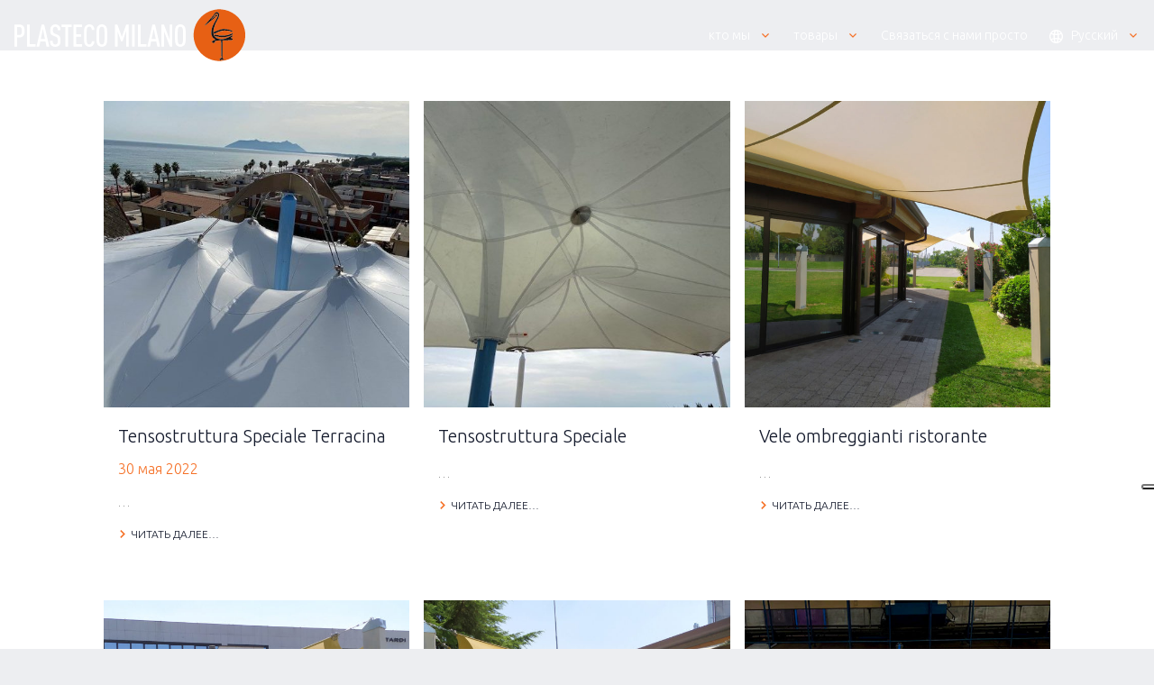

--- FILE ---
content_type: text/html; charset=UTF-8
request_url: https://www.plastecomilano.com/ru/products/
body_size: 20003
content:
<!DOCTYPE html><html lang="ru-RU"><head><meta charset="UTF-8"><meta name="viewport" content="width=device-width, initial-scale=1, shrink-to-fit=no"><link rel="profile" href="https://gmpg.org/xfn/11"><link rel="shortcut icon" href="https://www.plastecomilano.com/wp-content/themes/plastecomilano/assets/favicon.ico"><link rel="apple-touch-icon" href="https://www.plastecomilano.com/wp-content/themes/plastecomilano/assets/apple-touch-icon.png"> <!-- Google Tag Manager --> <script>(function(w,d,s,l,i){w[l]=w[l]||[];w[l].push({'gtm.start':
 new Date().getTime(),event:'gtm.js'});var f=d.getElementsByTagName(s)[0],
 j=d.createElement(s),dl=l!='dataLayer'?'&l='+l:'';j.async=true;j.src=
 'https://www.googletagmanager.com/gtm.js?id='+i+dl;f.parentNode.insertBefore(j,f);
 })(window,document,'script','dataLayer','GTM-P55KG55');</script> <!-- End Google Tag Manager --> <!-- AMP Google Tag Manager --> <script>(function(w,d,s,l,i){w[l]=w[l]||[];w[l].push({'gtm.start': 
 new Date().getTime(),event:'gtm.js'});var f=d.getElementsByTagName(s)[0], 
 j=d.createElement(s),dl=l!='dataLayer'?'&l='+l:'';j.async=true;j.src= 
 'https://www.googletagmanager.com/gtm.js?id='+i+dl;f.parentNode.insertBefore(j,f); 
 })(window,document,'script','dataLayer','GTM-P3ZWH4Q');</script> <!-- End Google Tag Manager --> <script type="text/javascript"> (function(c,l,a,r,i,t,y){
 c[a]=c[a]||function(){(c[a].q=c[a].q||[]).push(arguments)};
 t=l.createElement(r);t.async=1;t.src="https://www.clarity.ms/tag/"+i;
 y=l.getElementsByTagName(r)[0];y.parentNode.insertBefore(t,y);
 })(window, document, "clarity", "script", "78bh7zvt83"); </script><meta name='robots' content='index, follow, max-image-preview:large, max-snippet:-1, max-video-preview:-1' /><link rel="alternate" hreflang="it" href="https://www.plastecomilano.com/products/" /><link rel="alternate" hreflang="en" href="https://www.plastecomilano.com/en/products/" /><link rel="alternate" hreflang="fr" href="https://www.plastecomilano.com/fr/products/" /><link rel="alternate" hreflang="de" href="https://www.plastecomilano.com/de/products/" /><link rel="alternate" hreflang="ru" href="https://www.plastecomilano.com/ru/products/" /><link rel="alternate" hreflang="x-default" href="https://www.plastecomilano.com/products/" /> <!-- Google Tag Manager for WordPress by gtm4wp.com --> <script data-cfasync="false" data-pagespeed-no-defer> var gtm4wp_datalayer_name = "dataLayer";
 var dataLayer = dataLayer || []; </script> <!-- End Google Tag Manager for WordPress by gtm4wp.com --> <!-- This site is optimized with the Yoast SEO plugin v21.5 - https://yoast.com/wordpress/plugins/seo/ --><title>- Plasteco Milano</title><meta name="description" content="Plasteco Milano -" /><link rel="canonical" href="https://www.plastecomilano.com/ru/products/" /><link rel="next" href="https://www.plastecomilano.com/ru/products/page/2/" /><meta property="og:locale" content="ru_RU" /><meta property="og:type" content="website" /><meta property="og:title" content="- Plasteco Milano" /><meta property="og:description" content="Plasteco Milano -" /><meta property="og:url" content="https://www.plastecomilano.com/ru/products/" /><meta property="og:site_name" content="Plasteco Milano" /><meta name="twitter:card" content="summary_large_image" /> <script type="application/ld+json" class="yoast-schema-graph">{"@context":"https://schema.org","@graph":[{"@type":"CollectionPage","@id":"https://www.plastecomilano.com/ru/products/","url":"https://www.plastecomilano.com/ru/products/","name":"- Plasteco Milano","isPartOf":{"@id":"https://www.plastecomilano.com/ru/#website"},"primaryImageOfPage":{"@id":"https://www.plastecomilano.com/ru/products/#primaryimage"},"image":{"@id":"https://www.plastecomilano.com/ru/products/#primaryimage"},"thumbnailUrl":"https://www.plastecomilano.com/wp-content/uploads/2022/05/tensostruttura-speciale-terracina.jpg","description":"Plasteco Milano -","breadcrumb":{"@id":"https://www.plastecomilano.com/ru/products/#breadcrumb"},"inLanguage":"ru-RU"},{"@type":"ImageObject","inLanguage":"ru-RU","@id":"https://www.plastecomilano.com/ru/products/#primaryimage","url":"https://www.plastecomilano.com/wp-content/uploads/2022/05/tensostruttura-speciale-terracina.jpg","contentUrl":"https://www.plastecomilano.com/wp-content/uploads/2022/05/tensostruttura-speciale-terracina.jpg","width":640,"height":480},{"@type":"BreadcrumbList","@id":"https://www.plastecomilano.com/ru/products/#breadcrumb","itemListElement":[{"@type":"ListItem","position":1,"name":"Plasteco Milano","item":"https://www.plastecomilano.com/ru/"},{"@type":"ListItem","position":2,"name":"Products"}]},{"@type":"WebSite","@id":"https://www.plastecomilano.com/ru/#website","url":"https://www.plastecomilano.com/ru/","name":"Plasteco Milano","description":"tenso-presso-strutture e palloni per coperture speciali","publisher":{"@id":"https://www.plastecomilano.com/ru/#organization"},"potentialAction":[{"@type":"SearchAction","target":{"@type":"EntryPoint","urlTemplate":"https://www.plastecomilano.com/ru/?s={search_term_string}"},"query-input":"required name=search_term_string"}],"inLanguage":"ru-RU"},{"@type":"Organization","@id":"https://www.plastecomilano.com/ru/#organization","name":"Plasteco Milano tenso-presso-strutture e palloni per coperture speciali","url":"https://www.plastecomilano.com/ru/","logo":{"@type":"ImageObject","inLanguage":"ru-RU","@id":"https://www.plastecomilano.com/ru/#/schema/logo/image/","url":"https://www.plastecomilano.com/wp-content/uploads/2020/05/plasteco-milano-logo_dark.svg","contentUrl":"https://www.plastecomilano.com/wp-content/uploads/2020/05/plasteco-milano-logo_dark.svg","width":261,"height":58.38,"caption":"Plasteco Milano tenso-presso-strutture e palloni per coperture speciali"},"image":{"@id":"https://www.plastecomilano.com/ru/#/schema/logo/image/"}}]}</script> <!-- / Yoast SEO plugin. --> <script type='application/javascript'>console.log('PixelYourSite Free version 9.4.7.1');</script><link rel='dns-prefetch' href='//cdn.iubenda.com' /><link rel='dns-prefetch' href='//cdn.jsdelivr.net' /><link rel='dns-prefetch' href='//fonts.googleapis.com' /><link rel="alternate" type="application/rss+xml" title="Plasteco Milano &raquo; Лента" href="https://www.plastecomilano.com/ru/feed/" /><link rel="alternate" type="application/rss+xml" title="Plasteco Milano &raquo; Лента записей типа &laquo;Products&raquo;" href="https://www.plastecomilano.com/ru/products/?feed=rss2" /> <script> window._wpemojiSettings = {"baseUrl":"https:\/\/s.w.org\/images\/core\/emoji\/14.0.0\/72x72\/","ext":".png","svgUrl":"https:\/\/s.w.org\/images\/core\/emoji\/14.0.0\/svg\/","svgExt":".svg","source":{"concatemoji":"https:\/\/www.plastecomilano.com\/wp-includes\/js\/wp-emoji-release.min.js"}};
/*! This file is auto-generated */
!function(i,n){var o,s,e;function c(e){try{var t={supportTests:e,timestamp:(new Date).valueOf()};sessionStorage.setItem(o,JSON.stringify(t))}catch(e){}}function p(e,t,n){e.clearRect(0,0,e.canvas.width,e.canvas.height),e.fillText(t,0,0);var t=new Uint32Array(e.getImageData(0,0,e.canvas.width,e.canvas.height).data),r=(e.clearRect(0,0,e.canvas.width,e.canvas.height),e.fillText(n,0,0),new Uint32Array(e.getImageData(0,0,e.canvas.width,e.canvas.height).data));return t.every(function(e,t){return e===r[t]})}function u(e,t,n){switch(t){case"flag":return n(e,"\ud83c\udff3\ufe0f\u200d\u26a7\ufe0f","\ud83c\udff3\ufe0f\u200b\u26a7\ufe0f")?!1:!n(e,"\ud83c\uddfa\ud83c\uddf3","\ud83c\uddfa\u200b\ud83c\uddf3")&&!n(e,"\ud83c\udff4\udb40\udc67\udb40\udc62\udb40\udc65\udb40\udc6e\udb40\udc67\udb40\udc7f","\ud83c\udff4\u200b\udb40\udc67\u200b\udb40\udc62\u200b\udb40\udc65\u200b\udb40\udc6e\u200b\udb40\udc67\u200b\udb40\udc7f");case"emoji":return!n(e,"\ud83e\udef1\ud83c\udffb\u200d\ud83e\udef2\ud83c\udfff","\ud83e\udef1\ud83c\udffb\u200b\ud83e\udef2\ud83c\udfff")}return!1}function f(e,t,n){var r="undefined"!=typeof WorkerGlobalScope&&self instanceof WorkerGlobalScope?new OffscreenCanvas(300,150):i.createElement("canvas"),a=r.getContext("2d",{willReadFrequently:!0}),o=(a.textBaseline="top",a.font="600 32px Arial",{});return e.forEach(function(e){o[e]=t(a,e,n)}),o}function t(e){var t=i.createElement("script");t.src=e,t.defer=!0,i.head.appendChild(t)}"undefined"!=typeof Promise&&(o="wpEmojiSettingsSupports",s=["flag","emoji"],n.supports={everything:!0,everythingExceptFlag:!0},e=new Promise(function(e){i.addEventListener("DOMContentLoaded",e,{once:!0})}),new Promise(function(t){var n=function(){try{var e=JSON.parse(sessionStorage.getItem(o));if("object"==typeof e&&"number"==typeof e.timestamp&&(new Date).valueOf()<e.timestamp+604800&&"object"==typeof e.supportTests)return e.supportTests}catch(e){}return null}();if(!n){if("undefined"!=typeof Worker&&"undefined"!=typeof OffscreenCanvas&&"undefined"!=typeof URL&&URL.createObjectURL&&"undefined"!=typeof Blob)try{var e="postMessage("+f.toString()+"("+[JSON.stringify(s),u.toString(),p.toString()].join(",")+"));",r=new Blob([e],{type:"text/javascript"}),a=new Worker(URL.createObjectURL(r),{name:"wpTestEmojiSupports"});return void(a.onmessage=function(e){c(n=e.data),a.terminate(),t(n)})}catch(e){}c(n=f(s,u,p))}t(n)}).then(function(e){for(var t in e)n.supports[t]=e[t],n.supports.everything=n.supports.everything&&n.supports[t],"flag"!==t&&(n.supports.everythingExceptFlag=n.supports.everythingExceptFlag&&n.supports[t]);n.supports.everythingExceptFlag=n.supports.everythingExceptFlag&&!n.supports.flag,n.DOMReady=!1,n.readyCallback=function(){n.DOMReady=!0}}).then(function(){return e}).then(function(){var e;n.supports.everything||(n.readyCallback(),(e=n.source||{}).concatemoji?t(e.concatemoji):e.wpemoji&&e.twemoji&&(t(e.twemoji),t(e.wpemoji)))}))}((window,document),window._wpemojiSettings);
</script> <style id='wp-emoji-styles-inline-css'> img.wp-smiley, img.emoji {
 display: inline !important;
 border: none !important;
 box-shadow: none !important;
 height: 1em !important;
 width: 1em !important;
 margin: 0 0.07em !important;
 vertical-align: -0.1em !important;
 background: none !important;
 padding: 0 !important;
 } </style><link rel='stylesheet' id='wp-block-library-css' href='https://www.plastecomilano.com/wp-includes/css/dist/block-library/style.min.css' media='all' /> <style id='classic-theme-styles-inline-css'> /*! This file is auto-generated */
.wp-block-button__link{color:#fff;background-color:#32373c;border-radius:9999px;box-shadow:none;text-decoration:none;padding:calc(.667em + 2px) calc(1.333em + 2px);font-size:1.125em}.wp-block-file__button{background:#32373c;color:#fff;text-decoration:none} </style> <style id='global-styles-inline-css'> body{--wp--preset--color--black: #000000;--wp--preset--color--cyan-bluish-gray: #abb8c3;--wp--preset--color--white: #fff;--wp--preset--color--pale-pink: #f78da7;--wp--preset--color--vivid-red: #cf2e2e;--wp--preset--color--luminous-vivid-orange: #ff6900;--wp--preset--color--luminous-vivid-amber: #fcb900;--wp--preset--color--light-green-cyan: #7bdcb5;--wp--preset--color--vivid-green-cyan: #00d084;--wp--preset--color--pale-cyan-blue: #8ed1fc;--wp--preset--color--vivid-cyan-blue: #0693e3;--wp--preset--color--vivid-purple: #9b51e0;--wp--preset--color--blue: #0d6efd;--wp--preset--color--indigo: #6610f2;--wp--preset--color--purple: #5533ff;--wp--preset--color--pink: #d63384;--wp--preset--color--red: #dc3545;--wp--preset--color--orange: #fd7e14;--wp--preset--color--yellow: #ffc107;--wp--preset--color--green: #198754;--wp--preset--color--teal: #20c997;--wp--preset--color--cyan: #0dcaf0;--wp--preset--color--gray: #6c757d;--wp--preset--color--gray-dark: #343a40;--wp--preset--gradient--vivid-cyan-blue-to-vivid-purple: linear-gradient(135deg,rgba(6,147,227,1) 0%,rgb(155,81,224) 100%);--wp--preset--gradient--light-green-cyan-to-vivid-green-cyan: linear-gradient(135deg,rgb(122,220,180) 0%,rgb(0,208,130) 100%);--wp--preset--gradient--luminous-vivid-amber-to-luminous-vivid-orange: linear-gradient(135deg,rgba(252,185,0,1) 0%,rgba(255,105,0,1) 100%);--wp--preset--gradient--luminous-vivid-orange-to-vivid-red: linear-gradient(135deg,rgba(255,105,0,1) 0%,rgb(207,46,46) 100%);--wp--preset--gradient--very-light-gray-to-cyan-bluish-gray: linear-gradient(135deg,rgb(238,238,238) 0%,rgb(169,184,195) 100%);--wp--preset--gradient--cool-to-warm-spectrum: linear-gradient(135deg,rgb(74,234,220) 0%,rgb(151,120,209) 20%,rgb(207,42,186) 40%,rgb(238,44,130) 60%,rgb(251,105,98) 80%,rgb(254,248,76) 100%);--wp--preset--gradient--blush-light-purple: linear-gradient(135deg,rgb(255,206,236) 0%,rgb(152,150,240) 100%);--wp--preset--gradient--blush-bordeaux: linear-gradient(135deg,rgb(254,205,165) 0%,rgb(254,45,45) 50%,rgb(107,0,62) 100%);--wp--preset--gradient--luminous-dusk: linear-gradient(135deg,rgb(255,203,112) 0%,rgb(199,81,192) 50%,rgb(65,88,208) 100%);--wp--preset--gradient--pale-ocean: linear-gradient(135deg,rgb(255,245,203) 0%,rgb(182,227,212) 50%,rgb(51,167,181) 100%);--wp--preset--gradient--electric-grass: linear-gradient(135deg,rgb(202,248,128) 0%,rgb(113,206,126) 100%);--wp--preset--gradient--midnight: linear-gradient(135deg,rgb(2,3,129) 0%,rgb(40,116,252) 100%);--wp--preset--font-size--small: 13px;--wp--preset--font-size--medium: 20px;--wp--preset--font-size--large: 36px;--wp--preset--font-size--x-large: 42px;--wp--preset--spacing--20: 0.44rem;--wp--preset--spacing--30: 0.67rem;--wp--preset--spacing--40: 1rem;--wp--preset--spacing--50: 1.5rem;--wp--preset--spacing--60: 2.25rem;--wp--preset--spacing--70: 3.38rem;--wp--preset--spacing--80: 5.06rem;--wp--preset--shadow--natural: 6px 6px 9px rgba(0, 0, 0, 0.2);--wp--preset--shadow--deep: 12px 12px 50px rgba(0, 0, 0, 0.4);--wp--preset--shadow--sharp: 6px 6px 0px rgba(0, 0, 0, 0.2);--wp--preset--shadow--outlined: 6px 6px 0px -3px rgba(255, 255, 255, 1), 6px 6px rgba(0, 0, 0, 1);--wp--preset--shadow--crisp: 6px 6px 0px rgba(0, 0, 0, 1);}:where(.is-layout-flex){gap: 0.5em;}:where(.is-layout-grid){gap: 0.5em;}body .is-layout-flow > .alignleft{float: left;margin-inline-start: 0;margin-inline-end: 2em;}body .is-layout-flow > .alignright{float: right;margin-inline-start: 2em;margin-inline-end: 0;}body .is-layout-flow > .aligncenter{margin-left: auto !important;margin-right: auto !important;}body .is-layout-constrained > .alignleft{float: left;margin-inline-start: 0;margin-inline-end: 2em;}body .is-layout-constrained > .alignright{float: right;margin-inline-start: 2em;margin-inline-end: 0;}body .is-layout-constrained > .aligncenter{margin-left: auto !important;margin-right: auto !important;}body .is-layout-constrained > :where(:not(.alignleft):not(.alignright):not(.alignfull)){max-width: var(--wp--style--global--content-size);margin-left: auto !important;margin-right: auto !important;}body .is-layout-constrained > .alignwide{max-width: var(--wp--style--global--wide-size);}body .is-layout-flex{display: flex;}body .is-layout-flex{flex-wrap: wrap;align-items: center;}body .is-layout-flex > *{margin: 0;}body .is-layout-grid{display: grid;}body .is-layout-grid > *{margin: 0;}:where(.wp-block-columns.is-layout-flex){gap: 2em;}:where(.wp-block-columns.is-layout-grid){gap: 2em;}:where(.wp-block-post-template.is-layout-flex){gap: 1.25em;}:where(.wp-block-post-template.is-layout-grid){gap: 1.25em;}.has-black-color{color: var(--wp--preset--color--black) !important;}.has-cyan-bluish-gray-color{color: var(--wp--preset--color--cyan-bluish-gray) !important;}.has-white-color{color: var(--wp--preset--color--white) !important;}.has-pale-pink-color{color: var(--wp--preset--color--pale-pink) !important;}.has-vivid-red-color{color: var(--wp--preset--color--vivid-red) !important;}.has-luminous-vivid-orange-color{color: var(--wp--preset--color--luminous-vivid-orange) !important;}.has-luminous-vivid-amber-color{color: var(--wp--preset--color--luminous-vivid-amber) !important;}.has-light-green-cyan-color{color: var(--wp--preset--color--light-green-cyan) !important;}.has-vivid-green-cyan-color{color: var(--wp--preset--color--vivid-green-cyan) !important;}.has-pale-cyan-blue-color{color: var(--wp--preset--color--pale-cyan-blue) !important;}.has-vivid-cyan-blue-color{color: var(--wp--preset--color--vivid-cyan-blue) !important;}.has-vivid-purple-color{color: var(--wp--preset--color--vivid-purple) !important;}.has-black-background-color{background-color: var(--wp--preset--color--black) !important;}.has-cyan-bluish-gray-background-color{background-color: var(--wp--preset--color--cyan-bluish-gray) !important;}.has-white-background-color{background-color: var(--wp--preset--color--white) !important;}.has-pale-pink-background-color{background-color: var(--wp--preset--color--pale-pink) !important;}.has-vivid-red-background-color{background-color: var(--wp--preset--color--vivid-red) !important;}.has-luminous-vivid-orange-background-color{background-color: var(--wp--preset--color--luminous-vivid-orange) !important;}.has-luminous-vivid-amber-background-color{background-color: var(--wp--preset--color--luminous-vivid-amber) !important;}.has-light-green-cyan-background-color{background-color: var(--wp--preset--color--light-green-cyan) !important;}.has-vivid-green-cyan-background-color{background-color: var(--wp--preset--color--vivid-green-cyan) !important;}.has-pale-cyan-blue-background-color{background-color: var(--wp--preset--color--pale-cyan-blue) !important;}.has-vivid-cyan-blue-background-color{background-color: var(--wp--preset--color--vivid-cyan-blue) !important;}.has-vivid-purple-background-color{background-color: var(--wp--preset--color--vivid-purple) !important;}.has-black-border-color{border-color: var(--wp--preset--color--black) !important;}.has-cyan-bluish-gray-border-color{border-color: var(--wp--preset--color--cyan-bluish-gray) !important;}.has-white-border-color{border-color: var(--wp--preset--color--white) !important;}.has-pale-pink-border-color{border-color: var(--wp--preset--color--pale-pink) !important;}.has-vivid-red-border-color{border-color: var(--wp--preset--color--vivid-red) !important;}.has-luminous-vivid-orange-border-color{border-color: var(--wp--preset--color--luminous-vivid-orange) !important;}.has-luminous-vivid-amber-border-color{border-color: var(--wp--preset--color--luminous-vivid-amber) !important;}.has-light-green-cyan-border-color{border-color: var(--wp--preset--color--light-green-cyan) !important;}.has-vivid-green-cyan-border-color{border-color: var(--wp--preset--color--vivid-green-cyan) !important;}.has-pale-cyan-blue-border-color{border-color: var(--wp--preset--color--pale-cyan-blue) !important;}.has-vivid-cyan-blue-border-color{border-color: var(--wp--preset--color--vivid-cyan-blue) !important;}.has-vivid-purple-border-color{border-color: var(--wp--preset--color--vivid-purple) !important;}.has-vivid-cyan-blue-to-vivid-purple-gradient-background{background: var(--wp--preset--gradient--vivid-cyan-blue-to-vivid-purple) !important;}.has-light-green-cyan-to-vivid-green-cyan-gradient-background{background: var(--wp--preset--gradient--light-green-cyan-to-vivid-green-cyan) !important;}.has-luminous-vivid-amber-to-luminous-vivid-orange-gradient-background{background: var(--wp--preset--gradient--luminous-vivid-amber-to-luminous-vivid-orange) !important;}.has-luminous-vivid-orange-to-vivid-red-gradient-background{background: var(--wp--preset--gradient--luminous-vivid-orange-to-vivid-red) !important;}.has-very-light-gray-to-cyan-bluish-gray-gradient-background{background: var(--wp--preset--gradient--very-light-gray-to-cyan-bluish-gray) !important;}.has-cool-to-warm-spectrum-gradient-background{background: var(--wp--preset--gradient--cool-to-warm-spectrum) !important;}.has-blush-light-purple-gradient-background{background: var(--wp--preset--gradient--blush-light-purple) !important;}.has-blush-bordeaux-gradient-background{background: var(--wp--preset--gradient--blush-bordeaux) !important;}.has-luminous-dusk-gradient-background{background: var(--wp--preset--gradient--luminous-dusk) !important;}.has-pale-ocean-gradient-background{background: var(--wp--preset--gradient--pale-ocean) !important;}.has-electric-grass-gradient-background{background: var(--wp--preset--gradient--electric-grass) !important;}.has-midnight-gradient-background{background: var(--wp--preset--gradient--midnight) !important;}.has-small-font-size{font-size: var(--wp--preset--font-size--small) !important;}.has-medium-font-size{font-size: var(--wp--preset--font-size--medium) !important;}.has-large-font-size{font-size: var(--wp--preset--font-size--large) !important;}.has-x-large-font-size{font-size: var(--wp--preset--font-size--x-large) !important;}
.wp-block-navigation a:where(:not(.wp-element-button)){color: inherit;}
:where(.wp-block-post-template.is-layout-flex){gap: 1.25em;}:where(.wp-block-post-template.is-layout-grid){gap: 1.25em;}
:where(.wp-block-columns.is-layout-flex){gap: 2em;}:where(.wp-block-columns.is-layout-grid){gap: 2em;}
.wp-block-pullquote{font-size: 1.5em;line-height: 1.6;} </style><link rel='stylesheet' id='wpml-blocks-css' href='https://www.plastecomilano.com/wp-content/plugins/sitepress-multilingual-cms/dist/css/blocks/wpml-blocks.min.css' media='all' /><link rel='stylesheet' id='contact-form-7-css' href='https://www.plastecomilano.com/wp-content/plugins/contact-form-7/includes/css/contact-form-7.min.css' media='all' /><link rel='stylesheet' id='esg-plugin-settings-css' href='https://www.plastecomilano.com/wp-content/plugins/essential-grid/public/assets/css/esg-plugin-settings.min.css' media='all' /><link rel='stylesheet' id='image-hover-effects-css-css' href='https://www.plastecomilano.com/wp-content/plugins/mega-addons-for-visual-composer/css/image-hover-effects-css.min.css' media='all' /><link rel='stylesheet' id='style-css-css' href='https://www.plastecomilano.com/wp-content/plugins/mega-addons-for-visual-composer/css/style-css.min.css' media='all' /><link rel='stylesheet' id='font-awesome-latest-css' href='https://www.plastecomilano.com/wp-content/plugins/mega-addons-for-visual-composer/css/font-awesome/css/font-awesome-latest.min.css' media='all' /><link rel='stylesheet' id='dashicons-css' href='https://www.plastecomilano.com/wp-includes/css/dashicons.min.css' media='all' /><link rel='stylesheet' id='mmenu-css' href='https://www.plastecomilano.com/wp-content/plugins/mmenu/css/mmenu.min.css' media='all' /><link rel='stylesheet' id='wpml-menu-item-0-css' href='https://www.plastecomilano.com/wp-content/plugins/sitepress-multilingual-cms/templates/language-switchers/menu-item/style.min.css' media='all' /><link rel='stylesheet' id='understrap-styles-css' href='https://www.plastecomilano.com/wp-content/themes/understrap/css/theme-bootstrap4.min.css' media='all' /><link crossorigin="anonymous" rel='stylesheet' id='google-fonts-css' href='https://fonts.googleapis.com/css2?family=Ubuntu%3Aital%2Cwght%400%2C300%3B0%2C400%3B0%2C700%3B1%2C300%3B1%2C400%3B1%2C700&#038;display=swap&#038;ver=6.4.7' media='all' /><link rel='stylesheet' id='animate-css-css' href='https://www.plastecomilano.com/wp-content/themes/plastecomilano/assets/css/animate.min.css' media='all' /><link rel='stylesheet' id='parent-style-css' href='https://www.plastecomilano.com/wp-content/themes/understrap/parent-style.min.css' media='all' /><link rel='stylesheet' id='understrap-child-style-css' href='https://www.plastecomilano.com/wp-content/themes/plastecomilano/understrap-child-style.min.css' media='all' /><link rel='stylesheet' id='owl-style-css' href='https://www.plastecomilano.com/wp-content/themes/plastecomilano/assets/js/owl/owl.carousel.min.css' media='all' /><link rel='stylesheet' id='owl-style-theme-css' href='https://www.plastecomilano.com/wp-content/themes/plastecomilano/assets/js/owl/owl.theme.default.min.css' media='all' /> <script src="https://www.plastecomilano.com/wp-includes/js/jquery/jquery.min.js" id="jquery-core-js"></script> <script src="https://www.plastecomilano.com/wp-includes/js/jquery/jquery-migrate.min.js" id="jquery-migrate-js"></script> <script  type="text/javascript" class=" _iub_cs_skip" id="iubenda-head-inline-scripts-0"> var _iub = _iub || [];
_iub.csConfiguration = {"askConsentAtCookiePolicyUpdate":true,"countryDetection":true,"enableUspr":true,"floatingPreferencesButtonDisplay":"anchored-center-right","lang":"ru","perPurposeConsent":true,"siteId":3118490,"whitelabel":false,"cookiePolicyId":86923942, "banner":{ "acceptButtonColor":"#F57026","acceptButtonDisplay":true,"backgroundColor":"#FFFFFF","closeButtonDisplay":false,"customizeButtonColor":"#21283C","customizeButtonDisplay":true,"explicitWithdrawal":true,"listPurposes":true,"linksColor":"#000000","position":"float-bottom-center","rejectButtonColor":"#F57026","rejectButtonDisplay":true,"showPurposesToggles":true,"textColor":"#000000" }}; </script> <script  type="text/javascript" class=" _iub_cs_skip" src="//cdn.iubenda.com/cs/gpp/stub.js" id="iubenda-head-scripts-0-js"></script> <script  type="text/javascript" charset="UTF-8" async="" class=" _iub_cs_skip" src="//cdn.iubenda.com/cs/iubenda_cs.js" id="iubenda-head-scripts-1-js"></script> <script src="https://www.plastecomilano.com/wp-content/uploads/siteground-optimizer-assets/mmenu.min.js" id="mmenu-js"></script> <script id="my_loadmore-js-extra"> var misha_loadmore_params = {"ajaxurl":"https:\/\/www.plastecomilano.com\/wp-admin\/admin-ajax.php","posts":"{\"post_type\":\"plasteco_product\",\"error\":\"\",\"m\":\"\",\"p\":0,\"post_parent\":\"\",\"subpost\":\"\",\"subpost_id\":\"\",\"attachment\":\"\",\"attachment_id\":0,\"name\":\"\",\"pagename\":\"\",\"page_id\":0,\"second\":\"\",\"minute\":\"\",\"hour\":\"\",\"day\":0,\"monthnum\":0,\"year\":0,\"w\":0,\"category_name\":\"\",\"tag\":\"\",\"cat\":\"\",\"tag_id\":\"\",\"author\":\"\",\"author_name\":\"\",\"feed\":\"\",\"tb\":\"\",\"paged\":0,\"meta_key\":\"\",\"meta_value\":\"\",\"preview\":\"\",\"s\":\"\",\"sentence\":\"\",\"title\":\"\",\"fields\":\"\",\"menu_order\":\"\",\"embed\":\"\",\"category__in\":[],\"category__not_in\":[],\"category__and\":[],\"post__in\":[],\"post__not_in\":[],\"post_name__in\":[],\"tag__in\":[],\"tag__not_in\":[],\"tag__and\":[],\"tag_slug__in\":[],\"tag_slug__and\":[],\"post_parent__in\":[],\"post_parent__not_in\":[],\"author__in\":[],\"author__not_in\":[],\"search_columns\":[],\"meta_query\":[],\"orderby\":\"menu_order\",\"order\":\"ASC\",\"ignore_sticky_posts\":false,\"suppress_filters\":false,\"cache_results\":true,\"update_post_term_cache\":true,\"update_menu_item_cache\":false,\"lazy_load_term_meta\":true,\"update_post_meta_cache\":true,\"posts_per_page\":9,\"nopaging\":false,\"comments_per_page\":\"50\",\"no_found_rows\":false}","current_page":"1","max_page":"32"}; </script> <script src="https://www.plastecomilano.com/wp-content/uploads/siteground-optimizer-assets/my_loadmore.min.js" id="my_loadmore-js"></script> <script src="https://www.plastecomilano.com/wp-content/plugins/pixelyoursite/dist/scripts/jquery.bind-first-0.2.3.min.js" id="jquery-bind-first-js"></script> <script src="https://www.plastecomilano.com/wp-content/plugins/pixelyoursite/dist/scripts/js.cookie-2.1.3.min.js" id="js-cookie-pys-js"></script> <script id="pys-js-extra"> var pysOptions = {"staticEvents":{"facebook":{"init_event":[{"delay":0,"type":"static","name":"PageView","pixelIds":["3124998097798783"],"eventID":"4a8264d1-498f-4af9-b6e7-8fcd562a07a7","params":{"page_title":"Tensostruttura Speciale Terracina","post_type":"plasteco_product","post_id":7563,"plugin":"PixelYourSite","user_role":"guest","event_url":"www.plastecomilano.com\/ru\/products\/"},"e_id":"init_event","ids":[],"hasTimeWindow":false,"timeWindow":0,"woo_order":"","edd_order":""}]}},"dynamicEvents":[],"triggerEvents":[],"triggerEventTypes":[],"facebook":{"pixelIds":["3124998097798783"],"advancedMatching":[],"advancedMatchingEnabled":true,"removeMetadata":false,"contentParams":{"post_type":"plasteco_product","post_id":7563,"content_name":"Tensostruttura Speciale Terracina","tags":"","categories":[]},"commentEventEnabled":true,"wooVariableAsSimple":false,"downloadEnabled":true,"formEventEnabled":true,"serverApiEnabled":true,"wooCRSendFromServer":false,"send_external_id":null},"debug":"","siteUrl":"https:\/\/www.plastecomilano.com","ajaxUrl":"https:\/\/www.plastecomilano.com\/wp-admin\/admin-ajax.php","ajax_event":"1af3293c98","enable_remove_download_url_param":"1","cookie_duration":"7","last_visit_duration":"60","enable_success_send_form":"","ajaxForServerEvent":"1","send_external_id":"1","external_id_expire":"180","gdpr":{"ajax_enabled":false,"all_disabled_by_api":false,"facebook_disabled_by_api":false,"analytics_disabled_by_api":false,"google_ads_disabled_by_api":false,"pinterest_disabled_by_api":false,"bing_disabled_by_api":false,"externalID_disabled_by_api":false,"facebook_prior_consent_enabled":true,"analytics_prior_consent_enabled":true,"google_ads_prior_consent_enabled":null,"pinterest_prior_consent_enabled":true,"bing_prior_consent_enabled":true,"cookiebot_integration_enabled":false,"cookiebot_facebook_consent_category":"marketing","cookiebot_analytics_consent_category":"statistics","cookiebot_tiktok_consent_category":"marketing","cookiebot_google_ads_consent_category":null,"cookiebot_pinterest_consent_category":"marketing","cookiebot_bing_consent_category":"marketing","consent_magic_integration_enabled":false,"real_cookie_banner_integration_enabled":false,"cookie_notice_integration_enabled":false,"cookie_law_info_integration_enabled":false},"cookie":{"disabled_all_cookie":false,"disabled_advanced_form_data_cookie":false,"disabled_landing_page_cookie":false,"disabled_first_visit_cookie":false,"disabled_trafficsource_cookie":false,"disabled_utmTerms_cookie":false,"disabled_utmId_cookie":false},"woo":{"enabled":false},"edd":{"enabled":false}}; </script> <script src="https://www.plastecomilano.com/wp-content/uploads/siteground-optimizer-assets/pys.min.js" id="pys-js"></script> <script src="https://www.plastecomilano.com/wp-content/themes/plastecomilano/assets/js/wow.min.js" id="wow-js-js"></script> <script src="https://cdn.jsdelivr.net/npm/simple-parallax-js@5.5.1/dist/simpleParallax.min.js" id="parallax-js"></script> <script src="https://www.plastecomilano.com/wp-content/uploads/siteground-optimizer-assets/plasteco-js.min.js" id="plasteco-js-js"></script><link rel="https://api.w.org/" href="https://www.plastecomilano.com/ru/wp-json/" /><link rel="EditURI" type="application/rsd+xml" title="RSD" href="https://www.plastecomilano.com/xmlrpc.php?rsd" /><meta name="generator" content="WordPress 6.4.7" /><meta name="generator" content="WPML ver:4.6.7 stt:1,4,3,27,45;" /><meta name="google-site-verification" content="NeLkwyKlBhrJiEnUQbq7negemQjt3a0vgCFaHprW6SM" /><meta name="cdp-version" content="1.5.0" /><script type="text/javascript">     (function(c,l,a,r,i,t,y){         c[a]=c[a]||function(){(c[a].q=c[a].q||[]).push(arguments)};         t=l.createElement(r);t.async=1;t.src="https://www.clarity.ms/tag/"+i;         y=l.getElementsByTagName(r)[0];y.parentNode.insertBefore(t,y);     })(window, document, "clarity", "script", "gxptr13fyv"); </script><meta name="facebook-domain-verification" content="hcjjn3ya1dmjfig4w5g2olxxhpzddp" /> <!-- Google Tag Manager for WordPress by gtm4wp.com --> <!-- GTM Container placement set to automatic --> <script data-cfasync="false" data-pagespeed-no-defer type="text/javascript"> var dataLayer_content = {"pagePostType":"plasteco_product"};
 dataLayer.push( dataLayer_content ); </script> <script data-cfasync="false"> (function(w,d,s,l,i){w[l]=w[l]||[];w[l].push({'gtm.start':
new Date().getTime(),event:'gtm.js'});var f=d.getElementsByTagName(s)[0],
j=d.createElement(s),dl=l!='dataLayer'?'&l='+l:'';j.async=true;j.src=
'//www.googletagmanager.com/gtm.js?id='+i+dl;f.parentNode.insertBefore(j,f);
})(window,document,'script','dataLayer','GTM-TQQ2GCM'); </script> <!-- End Google Tag Manager --> <!-- End Google Tag Manager for WordPress by gtm4wp.com --><meta name="mobile-web-app-capable" content="yes"><meta name="apple-mobile-web-app-capable" content="yes"><meta name="apple-mobile-web-app-title" content="Plasteco Milano - tenso-presso-strutture e palloni per coperture speciali"><meta name="generator" content="Powered by WPBakery Page Builder - drag and drop page builder for WordPress."/> <!-- Нет версии AMPHTML для этого URL. --> <style id="wp-custom-css"> div#bannervacanze {
 margin: 0 auto;
 max-width: 85%;
}
#iubenda-cs-banner > div > div > div > div.iubenda-granular-controls-container.grid > div.iub-toggle-checkbox.granular-control-checkbox.iub-toggle-id-1.granular-control-checkbox--disabled > label {
 transform: none;
 color: #000;
 padding: 0;
 position: inherit;
 font-size: inherit;
}
#iubenda-cs-banner > div > div > div > div.iubenda-granular-controls-container.grid > div.iub-toggle-checkbox.granular-control-checkbox.iub-toggle-id-1.granular-control-checkbox--disabled > label {
 transform: none;
 color: #000;
 padding: 0;
 position: inherit;
 font-size: inherit;
}
#iubenda-cs-banner > div > div > div > div.iubenda-granular-controls-container.grid > div.iub-toggle-checkbox.granular-control-checkbox.iub-toggle-id-3 > label {
 transform: none;
 color: #000;
 padding: 0;
 position: inherit;
 font-size: inherit;
}
#iubenda-cs-banner > div > div > div > div.iubenda-granular-controls-container.grid > div.iub-toggle-checkbox.granular-control-checkbox.iub-toggle-id-4 > label {
 transform: none;
 color: #000;
 padding: 0;
 position: inherit;
 font-size: inherit;
}
#iubenda-cs-banner > div > div > div > div.iubenda-granular-controls-container.grid > div.iub-toggle-checkbox.granular-control-checkbox.iub-toggle-id-5 > label {
 transform: none;
 color: #000;
 padding: 0;
 position: inherit;
 font-size: inherit;
}
ul .wpml-ls-menu-item a {
 display: inherit;
 align-items: center;
}
::-webkit-input-placeholder { /* WebKit browsers */
 color: #fff !important;
 opacity: 1;
}
:-moz-placeholder { /* Mozilla Firefox 4 to 18 */
 color: #fff !important;
 opacity: 1;
}
::-moz-placeholder { /* Mozilla Firefox 19+ */
 color: #fff !important;
 opacity: 1;
}
:-ms-input-placeholder { /* Internet Explorer 10+ */
 color: #fff !important;
 opacity: 1;
}
input[type=text].form-control, input[type=email].form-control, .form-group .custom-select, .wpcf7 textarea {
 padding: 10px 15px 10px 0;
}
input:-webkit-autofill,
input:-webkit-autofill:hover, 
input:-webkit-autofill:focus, 
input:-webkit-autofill:active{
 -webkit-box-shadow: 0 0 0 30px #21283c inset !important;
}
input:-webkit-autofill{
 -webkit-text-fill-color: white !important;
}
.footer-contact input[type=text].form-control, .footer-contact input[type=email].form-control, .footer-contact .form-group .custom-select, .footer-contact .wpcf7 textarea {
 color: #ffffff !important;
}
input[type=text].form-control, .footer-contact input[type=email].form-control, .footer-contact .form-group .custom-select, .footer-contact .wpcf7 textarea {
 color: #ffffff !important;
}
#menu-item-7816 > a:before {
 background-image: url("data:image/svg+xml,%3Csvg viewBox=%220 0 26.31 26.36%22 xmlns=%22http://www.w3.org/2000/svg%22%3E%3Cpath d=%22m17.63.0c.59.15 1.2.25 1.78.46a10.2 10.2.0 013.46 2.31 12.33 12.33.0 012.68 3.45A6.08 6.08.0 0125 13a9.68 9.68.0 01-1.91 2 3.65 3.65.0 01-1.93 5 3.63 3.63.0 01-4.78-2.47l-1.38.18a21.57 21.57.0 00-3.8.87A5.27 5.27.0 009.09 20c-1.88 2-3.78 4.06-5.68 6.09a2.22 2.22.0 01-.33.28h-.3c-.14-.12-.29-.24-.42-.37-.65-.64-1.3-1.29-1.94-1.94-.15-.15-.28-.31-.42-.47v-.31c.1-.12.2-.25.31-.37l1.33-1.24a.52.52.0 11.71.74c-.35.34-.71.67-1 1L3 25.05l5.28-5.67L7 18.09 6 19l-.21.19a.51.51.0 01-.73.0.5.5.0 010-.72c.33-.32.66-.65 1-1a6.06 6.06.0 001.8-2.85 24.34 24.34.0 00.81-3.79 23.71 23.71.0 011.33-5.25 9.39 9.39.0 014.72-5 12.44 12.44.0 011.76-.58h.17zM7.75 17.28l1.31 1.31.31-.22a8.36 8.36.0 013.11-1.22c1.19-.25 2.39-.44 3.58-.65.16.0.21-.08.23-.24a3.36 3.36.0 012.08-2.92 3.43 3.43.0 013.6.33c.18.13.34.28.51.43a8.48 8.48.0 001.95-2.1 4.92 4.92.0 00.18-5.29 12.44 12.44.0 00-4.91-5 5 5 0 00-5.48.29 8.93 8.93.0 00-3.59 4.9 39.19 39.19.0 00-1 4.93 13 13 0 01-1.88 5.45zM19.85 14a2.5 2.5.0 00-2.55 2.58 2.57 2.57.0 005.13.0A2.51 2.51.0 0019.85 14z%22/%3E%3Cpath d=%22m4.27 20.39a.53.53.0 01-.51.51.52.52.0 01-.51-.53.51.51.0 111 0z%22/%3E%3Cpath d=%22m14.77 15.23c0 .28-.18.46-.5.52-.68.13-1.37.23-2 .39s-1.26.37-1.89.57a.55.55.0 01-.61-.1.52.52.0 01-.1-.6 19.47 19.47.0 00.95-3.9c.05-.26.13-.47.41-.53a.52.52.0 01.6.28 10.15 10.15.0 002.86 2.87c.2.16.28.27.28.5zm-3.77.16 1.89-.45-1.49-1.46z%22/%3E%3Cpath d=%22m19.84 3.71a.5.5.0 01-.52.51.51.51.0 110-1 .49.49.0 01.52.49z%22/%3E%3Cpath d=%22m12.79 6.48a.51.51.0 01.52.51.53.53.0 01-.51.51.52.52.0 01-.52-.5.5.5.0 01.51-.52z%22/%3E%3Cpath d=%22m12.78 10.77a.5.5.0 01-.5-.51.52.52.0 01.51-.51.53.53.0 01.52.53.51.51.0 01-.53.49z%22/%3E%3Cpath d=%22m14.44 12.41a.5.5.0 01-.52-.51.51.51.0 11.52.51z%22/%3E%3Cpath d=%22m13.92 5.34a.5.5.0 01.5-.5.5.5.0 01.52.51.51.51.0 01-.5.51.5.5.0 01-.52-.52z%22/%3E%3Cpath d=%22m21 4.84a.5.5.0 01.51.49.51.51.0 11-.51-.49z%22/%3E%3Cpath d=%22m19.84 7a.51.51.0 01-.5.53.52.52.0 01-.52-.53.51.51.0 01.51-.5.49.49.0 01.51.5z%22/%3E%3Cpath d=%22m22.62 7.5a.51.51.0 010-1 .51.51.0 01.54.5.52.52.0 01-.54.5z%22/%3E%3Cpath d=%22m22.6 10.77a.51.51.0 01-.51-.5.52.52.0 011 0 .51.51.0 01-.49.5z%22/%3E%3Cpath d=%22m18.21 5.35a.51.51.0 01-.52.51.51.51.0 010-1 .51.51.0 01.52.49z%22/%3E%3Cpath d=%22m21.48 8.63a.51.51.0 11-1 0 .51.51.0 01.53-.5.5.5.0 01.47.5z%22/%3E%3Cpath d=%22m21 12.41a.51.51.0 11.51-.52.5.5.0 01-.51.52z%22/%3E%3Cpath d=%22m16.58 13.54a.52.52.0 01-.5.51.5.5.0 01-.52-.52.51.51.0 01.51-.5.53.53.0 01.51.51z%22/%3E%3Cpath d=%22m16.07 3.2a.51.51.0 110 1 .51.51.0 010-1z%22/%3E%3Cpath d=%22m19.84 10.26a.49.49.0 01-.51.51.51.51.0 01-.51-.5.52.52.0 01.52-.52.5.5.0 01.5.51z%22/%3E%3Cpath d=%22m18.21 11.9a.51.51.0 11-1 0 .51.51.0 111 0z%22/%3E%3Cpath d=%22m16.06 6.48a.51.51.0 110 1 .5.5.0 01-.5-.51.49.49.0 01.5-.49z%22/%3E%3Cpath d=%22m13.92 8.6a.51.51.0 011 0 .52.52.0 01-.52.52.51.51.0 01-.48-.52z%22/%3E%3Cpath d=%22m18.21 8.64a.51.51.0 11-1 0 .5.5.0 01.53-.48.5.5.0 01.47.48z%22/%3E%3Cpath d=%22m16.05 10.77a.49.49.0 01-.49-.51.5.5.0 01.5-.51.53.53.0 01.52.5.51.51.0 01-.53.52z%22/%3E%3C/svg%3E");
 content: '';
 background-position: 0;
 background-size: contain;
 background-repeat: no-repeat;
 width: 34px;
 height: 22px;
 margin-right: 5px;
 top: 32px;
 left: 11px;
 display: block;
 position: absolute;
}
#menu-item-7817 > a:before {
 background-image: url("data:image/svg+xml,%3Csvg viewBox=%220 0 26.31 26.36%22 xmlns=%22http://www.w3.org/2000/svg%22%3E%3Cpath d=%22m17.63.0c.59.15 1.2.25 1.78.46a10.2 10.2.0 013.46 2.31 12.33 12.33.0 012.68 3.45A6.08 6.08.0 0125 13a9.68 9.68.0 01-1.91 2 3.65 3.65.0 01-1.93 5 3.63 3.63.0 01-4.78-2.47l-1.38.18a21.57 21.57.0 00-3.8.87A5.27 5.27.0 009.09 20c-1.88 2-3.78 4.06-5.68 6.09a2.22 2.22.0 01-.33.28h-.3c-.14-.12-.29-.24-.42-.37-.65-.64-1.3-1.29-1.94-1.94-.15-.15-.28-.31-.42-.47v-.31c.1-.12.2-.25.31-.37l1.33-1.24a.52.52.0 11.71.74c-.35.34-.71.67-1 1L3 25.05l5.28-5.67L7 18.09 6 19l-.21.19a.51.51.0 01-.73.0.5.5.0 010-.72c.33-.32.66-.65 1-1a6.06 6.06.0 001.8-2.85 24.34 24.34.0 00.81-3.79 23.71 23.71.0 011.33-5.25 9.39 9.39.0 014.72-5 12.44 12.44.0 011.76-.58h.17zM7.75 17.28l1.31 1.31.31-.22a8.36 8.36.0 013.11-1.22c1.19-.25 2.39-.44 3.58-.65.16.0.21-.08.23-.24a3.36 3.36.0 012.08-2.92 3.43 3.43.0 013.6.33c.18.13.34.28.51.43a8.48 8.48.0 001.95-2.1 4.92 4.92.0 00.18-5.29 12.44 12.44.0 00-4.91-5 5 5 0 00-5.48.29 8.93 8.93.0 00-3.59 4.9 39.19 39.19.0 00-1 4.93 13 13 0 01-1.88 5.45zM19.85 14a2.5 2.5.0 00-2.55 2.58 2.57 2.57.0 005.13.0A2.51 2.51.0 0019.85 14z%22/%3E%3Cpath d=%22m4.27 20.39a.53.53.0 01-.51.51.52.52.0 01-.51-.53.51.51.0 111 0z%22/%3E%3Cpath d=%22m14.77 15.23c0 .28-.18.46-.5.52-.68.13-1.37.23-2 .39s-1.26.37-1.89.57a.55.55.0 01-.61-.1.52.52.0 01-.1-.6 19.47 19.47.0 00.95-3.9c.05-.26.13-.47.41-.53a.52.52.0 01.6.28 10.15 10.15.0 002.86 2.87c.2.16.28.27.28.5zm-3.77.16 1.89-.45-1.49-1.46z%22/%3E%3Cpath d=%22m19.84 3.71a.5.5.0 01-.52.51.51.51.0 110-1 .49.49.0 01.52.49z%22/%3E%3Cpath d=%22m12.79 6.48a.51.51.0 01.52.51.53.53.0 01-.51.51.52.52.0 01-.52-.5.5.5.0 01.51-.52z%22/%3E%3Cpath d=%22m12.78 10.77a.5.5.0 01-.5-.51.52.52.0 01.51-.51.53.53.0 01.52.53.51.51.0 01-.53.49z%22/%3E%3Cpath d=%22m14.44 12.41a.5.5.0 01-.52-.51.51.51.0 11.52.51z%22/%3E%3Cpath d=%22m13.92 5.34a.5.5.0 01.5-.5.5.5.0 01.52.51.51.51.0 01-.5.51.5.5.0 01-.52-.52z%22/%3E%3Cpath d=%22m21 4.84a.5.5.0 01.51.49.51.51.0 11-.51-.49z%22/%3E%3Cpath d=%22m19.84 7a.51.51.0 01-.5.53.52.52.0 01-.52-.53.51.51.0 01.51-.5.49.49.0 01.51.5z%22/%3E%3Cpath d=%22m22.62 7.5a.51.51.0 010-1 .51.51.0 01.54.5.52.52.0 01-.54.5z%22/%3E%3Cpath d=%22m22.6 10.77a.51.51.0 01-.51-.5.52.52.0 011 0 .51.51.0 01-.49.5z%22/%3E%3Cpath d=%22m18.21 5.35a.51.51.0 01-.52.51.51.51.0 010-1 .51.51.0 01.52.49z%22/%3E%3Cpath d=%22m21.48 8.63a.51.51.0 11-1 0 .51.51.0 01.53-.5.5.5.0 01.47.5z%22/%3E%3Cpath d=%22m21 12.41a.51.51.0 11.51-.52.5.5.0 01-.51.52z%22/%3E%3Cpath d=%22m16.58 13.54a.52.52.0 01-.5.51.5.5.0 01-.52-.52.51.51.0 01.51-.5.53.53.0 01.51.51z%22/%3E%3Cpath d=%22m16.07 3.2a.51.51.0 110 1 .51.51.0 010-1z%22/%3E%3Cpath d=%22m19.84 10.26a.49.49.0 01-.51.51.51.51.0 01-.51-.5.52.52.0 01.52-.52.5.5.0 01.5.51z%22/%3E%3Cpath d=%22m18.21 11.9a.51.51.0 11-1 0 .51.51.0 111 0z%22/%3E%3Cpath d=%22m16.06 6.48a.51.51.0 110 1 .5.5.0 01-.5-.51.49.49.0 01.5-.49z%22/%3E%3Cpath d=%22m13.92 8.6a.51.51.0 011 0 .52.52.0 01-.52.52.51.51.0 01-.48-.52z%22/%3E%3Cpath d=%22m18.21 8.64a.51.51.0 11-1 0 .5.5.0 01.53-.48.5.5.0 01.47.48z%22/%3E%3Cpath d=%22m16.05 10.77a.49.49.0 01-.49-.51.5.5.0 01.5-.51.53.53.0 01.52.5.51.51.0 01-.53.52z%22/%3E%3C/svg%3E");
 content: '';
 background-position: 0;
 background-size: contain;
 background-repeat: no-repeat;
 width: 34px;
 height: 22px;
 margin-right: 5px;
 top: 32px;
 left: 11px;
 display: block;
 position: absolute;
}
#menu-item-6072 > a:before {
 background-image: url("data:image/svg+xml,%3Csvg viewBox=%220 0 26.82 24.35%22 xmlns=%22http://www.w3.org/2000/svg%22%3E%3Cpath d=%22m26.78 8.05a9 9 0 00-9-8h-.36l-8.6.4a7.46 7.46.0 00-1.16.1.46.46.0 00-.21.0 8.9 8.9.0 00-7.45 9.66l.13 1.26a8.52 8.52.0 001.28 3.71v.05l3.61 6.41a.5.5.0 00.44.25.53.53.0 00.24-.06.5.5.0 00.3-.68l-1.94-3.37a8.49 8.49.0 004.6 1.38h.82L7 22.83l-.67.07a.5.5.0 00-.44.55.49.49.0 00.49.45h.06l12.46-1.35a.5.5.0 00.45-.55.51.51.0 00-.56-.45l-.72.08L21 17.3a9 9 0 005.78-9.25zM4.12 16.64a7.44 7.44.0 01-3-5.27L1 10.11a7.9 7.9.0 016.67-8.59 4.86 4.86.0 011.67.36A4.37 4.37.0 007.22 3.11a.5.5.0 00.08.7.49.49.0 00.7-.08 5.08 5.08.0 012.6-1.14 7.71 7.71.0 011.67 1.7 4.11 4.11.0 00-2.22 1.25.5.5.0 00.08.7.54.54.0 00.31.1.52.52.0 00.4-.18 3.42 3.42.0 012-1A10.18 10.18.0 0114 8.83l-2.26.1a.5.5.0 000 1l2.29-.1a10.77 10.77.0 01-.7 4c-.52-.14-1.31-.42-1.79-.61a.5.5.0 10-.37.93c.13.05 1 .4 1.75.61a7.21 7.21.0 01-1.83 2.36 1.93 1.93.0 01-1.22-.72.5.5.0 00-.85.53 2.43 2.43.0 001 .86 3.28 3.28.0 01-.8.27h-.08a7.43 7.43.0 01-5.02-1.42zm4.17 6.05 2.52-3.76 8.67-1.22-2.72 4.06zm14.31-7.4a6 6 0 00.91-3.42.5.5.0 00-.52-.48.5.5.0 00-.48.52 5.92 5.92.0 01-2.24 4.57 5.89 5.89.0 01-.94.24l-7.35 1A10.65 10.65.0 0015 9a10.79 10.79.0 00-1.49-4.52.25.25.0 000-.07A8.88 8.88.0 0011 1.7v-.06c-.16-.11-.33-.21-.49-.3l7-.33a4 4 0 013.09 2.91.51.51.0 00.49.4h.11a.49.49.0 00.38-.59 4.46 4.46.0 00-1.32-2.35 8 8 0 015.55 6.79 8 8 0 01-3.21 7.12z%22/%3E%3Cpath d=%22m4.94 23.1-2.13.26a.5.5.0 00.06 1h.06l2.13-.26a.5.5.0 00-.12-1z%22/%3E%3Cpath d=%22m21.66 21.11-1.3.16a.5.5.0 00.06 1h.06l1.3-.16a.5.5.0 00.44-.56.49.49.0 00-.56-.44z%22/%3E%3C/svg%3E") !important;
content: '';
 background-position: 0;
 background-size: contain;
 background-repeat: no-repeat;
 width: 34px;
 height: 22px;
 margin-right: 10px;
 top: 32px;
 left: 0;
 display: block;
 position: absolute;
}
#menu-item-6075 > a:before {
 background-image: url("data:image/svg+xml,%3Csvg viewBox=%220 0 26.82 24.35%22 xmlns=%22http://www.w3.org/2000/svg%22%3E%3Cpath d=%22m26.78 8.05a9 9 0 00-9-8h-.36l-8.6.4a7.46 7.46.0 00-1.16.1.46.46.0 00-.21.0 8.9 8.9.0 00-7.45 9.66l.13 1.26a8.52 8.52.0 001.28 3.71v.05l3.61 6.41a.5.5.0 00.44.25.53.53.0 00.24-.06.5.5.0 00.3-.68l-1.94-3.37a8.49 8.49.0 004.6 1.38h.82L7 22.83l-.67.07a.5.5.0 00-.44.55.49.49.0 00.49.45h.06l12.46-1.35a.5.5.0 00.45-.55.51.51.0 00-.56-.45l-.72.08L21 17.3a9 9 0 005.78-9.25zM4.12 16.64a7.44 7.44.0 01-3-5.27L1 10.11a7.9 7.9.0 016.67-8.59 4.86 4.86.0 011.67.36A4.37 4.37.0 007.22 3.11a.5.5.0 00.08.7.49.49.0 00.7-.08 5.08 5.08.0 012.6-1.14 7.71 7.71.0 011.67 1.7 4.11 4.11.0 00-2.22 1.25.5.5.0 00.08.7.54.54.0 00.31.1.52.52.0 00.4-.18 3.42 3.42.0 012-1A10.18 10.18.0 0114 8.83l-2.26.1a.5.5.0 000 1l2.29-.1a10.77 10.77.0 01-.7 4c-.52-.14-1.31-.42-1.79-.61a.5.5.0 10-.37.93c.13.05 1 .4 1.75.61a7.21 7.21.0 01-1.83 2.36 1.93 1.93.0 01-1.22-.72.5.5.0 00-.85.53 2.43 2.43.0 001 .86 3.28 3.28.0 01-.8.27h-.08a7.43 7.43.0 01-5.02-1.42zm4.17 6.05 2.52-3.76 8.67-1.22-2.72 4.06zm14.31-7.4a6 6 0 00.91-3.42.5.5.0 00-.52-.48.5.5.0 00-.48.52 5.92 5.92.0 01-2.24 4.57 5.89 5.89.0 01-.94.24l-7.35 1A10.65 10.65.0 0015 9a10.79 10.79.0 00-1.49-4.52.25.25.0 000-.07A8.88 8.88.0 0011 1.7v-.06c-.16-.11-.33-.21-.49-.3l7-.33a4 4 0 013.09 2.91.51.51.0 00.49.4h.11a.49.49.0 00.38-.59 4.46 4.46.0 00-1.32-2.35 8 8 0 015.55 6.79 8 8 0 01-3.21 7.12z%22/%3E%3Cpath d=%22m4.94 23.1-2.13.26a.5.5.0 00.06 1h.06l2.13-.26a.5.5.0 00-.12-1z%22/%3E%3Cpath d=%22m21.66 21.11-1.3.16a.5.5.0 00.06 1h.06l1.3-.16a.5.5.0 00.44-.56.49.49.0 00-.56-.44z%22/%3E%3C/svg%3E") !important;
content: '';
 background-position: 0;
 background-size: contain;
 background-repeat: no-repeat;
 width: 34px;
 height: 22px;
 margin-right: 10px;
 top: 32px;
 left: 0;
 display: block;
 position: absolute;
} </style> <noscript><style> .wpb_animate_when_almost_visible { opacity: 1; }</style></noscript></head><body class="archive post-type-archive post-type-archive-plasteco_product wp-embed-responsive group-blog hfeed understrap-no-sidebar wpb-js-composer js-comp-ver-6.9.0 vc_responsive"> <!-- Google Tag Manager (noscript) --> <noscript><iframe src="https://www.googletagmanager.com/ns.html?id=GTM-P55KG55"
 height="0" width="0" style="display:none;visibility:hidden"></iframe></noscript> <!-- End Google Tag Manager (noscript) --> <!-- AMP  ---  Google Tag Manager (noscript) --> <noscript><iframe 
 src="https://www.googletagmanager.com/ns.html?id=GTM-P3ZWH4Q" 
 height="0" width="0" 
 style="display:none;visibility:hidden"></iframe></noscript> <!-- End Google Tag Manager (noscript) --> <!-- GTM Container placement set to automatic --> <!-- Google Tag Manager (noscript) --> <noscript><iframe src="https://www.googletagmanager.com/ns.html?id=GTM-TQQ2GCM" height="0" width="0" style="display:none;visibility:hidden" aria-hidden="true"></iframe></noscript> <!-- End Google Tag Manager (noscript) --><div class="site" id="page"> <!-- ******************* The Navbar Area ******************* --><div id="wrapper-navbar" itemscope itemtype="http://schema.org/WebSite"> <a class="skip-link sr-only sr-only-focusable" href="#content">Перейти к содержимому</a><nav class="navbar navbar-expand-md navbar-dark fixed-top"> <a href="https://www.plastecomilano.com/ru/" rel="home" class="site-title" title="Plasteco Milano"> <!-- scritta nera --><img src="https://www.plastecomilano.com/wp-content/uploads/2020/05/plasteco-milano-logo_dark.svg" class="logo-header img-fluid d-block d-sm-none" alt="Plasteco Milano" width="256" height="58" style="height: 58px;"> <!-- scritta bianca --><img src="https://www.plastecomilano.com/wp-content/uploads/2020/05/plasteco-milano-logo.svg" class="logo-header-light img-fluid d-none d-sm-block" alt="Plasteco Milano"  width="256" height="58" style="height: 58px;"> </a> <button class="navbar-toggler" type="button" data-toggle="collapse" data-target="#navbarNavDropdown" aria-controls="navbarNavDropdown" aria-expanded="false" aria-label="Переключить навигацию"> <span class="navbar-toggler-icon"></span> </button> <!-- The WordPress Menu goes here --><div id="navbarNavDropdown" class="collapse navbar-collapse"><ul id="main-menu" class="navbar-nav ml-sm-auto"><li itemscope="itemscope" itemtype="https://www.schema.org/SiteNavigationElement" id="menu-item-4070" class="menu-item menu-item-type-custom menu-item-object-custom menu-item-has-children dropdown menu-item-4070 nav-item"><a title="кто мы" href="#" data-toggle="dropdown" data-bs-toggle="dropdown" aria-haspopup="true" aria-expanded="false" class="dropdown-toggle nav-link" id="menu-item-dropdown-4070"><span>кто мы</span></a><ul class="dropdown-menu" aria-labelledby="menu-item-dropdown-4070" ><li itemscope="itemscope" itemtype="https://www.schema.org/SiteNavigationElement" id="menu-item-4071" class="menu-item menu-item-type-post_type menu-item-object-page menu-item-4071 nav-item"><a title="кто мы" href="https://www.plastecomilano.com/ru/%d0%ba%d1%82%d0%be-%d0%bc%d1%8b/" class="dropdown-item"><span>кто мы</span></a></li><li itemscope="itemscope" itemtype="https://www.schema.org/SiteNavigationElement" id="menu-item-4072" class="menu-item menu-item-type-post_type menu-item-object-page menu-item-4072 nav-item"><a title="Первые шестьдесят лет нашего будущего" href="https://www.plastecomilano.com/ru/%d0%ba%d1%82%d0%be-%d0%bc%d1%8b/%d0%bf%d0%b5%d1%80%d0%b2%d1%8b%d0%b5-%d1%88%d0%b5%d1%81%d1%82%d1%8c%d0%b4%d0%b5%d1%81%d1%8f%d1%82-%d0%bb%d0%b5%d1%82-%d0%bd%d0%b0%d1%88%d0%b5%d0%b3%d0%be-%d0%b1%d1%83%d0%b4%d1%83%d1%89%d0%b5%d0%b3/" class="dropdown-item"><span>Первые шестьдесят лет нашего будущего</span></a></li><li itemscope="itemscope" itemtype="https://www.schema.org/SiteNavigationElement" id="menu-item-4073" class="menu-item menu-item-type-post_type menu-item-object-page menu-item-4073 nav-item"><a title="История пневмоангаров" href="https://www.plastecomilano.com/ru/%d0%ba%d1%82%d0%be-%d0%bc%d1%8b/%d0%b8%d1%81%d1%82%d0%be%d1%80%d0%b8%d1%8f-%d0%bf%d0%bd%d0%b5%d0%b2%d0%bc%d0%be%d0%b0%d0%bd%d0%b3%d0%b0%d1%80%d0%be%d0%b2/" class="dropdown-item"><span>История пневмоангаров</span></a></li><li itemscope="itemscope" itemtype="https://www.schema.org/SiteNavigationElement" id="menu-item-4074" class="menu-item menu-item-type-post_type menu-item-object-page menu-item-4074 nav-item"><a title="Проектирование и инновации" href="https://www.plastecomilano.com/ru/%d0%ba%d1%82%d0%be-%d0%bc%d1%8b/%d0%bf%d1%80%d0%be%d0%b5%d0%ba%d1%82%d0%b8%d1%80%d0%be%d0%b2%d0%b0%d0%bd%d0%b8%d0%b5-%d0%b8-%d0%b8%d0%bd%d0%bd%d0%be%d0%b2%d0%b0%d1%86%d0%b8%d0%b8/" class="dropdown-item"><span>Проектирование и инновации</span></a></li><li itemscope="itemscope" itemtype="https://www.schema.org/SiteNavigationElement" id="menu-item-4075" class="menu-item menu-item-type-post_type menu-item-object-page menu-item-4075 nav-item"><a title="Сфера применения пневмоангаров" href="https://www.plastecomilano.com/ru/%d0%ba%d1%82%d0%be-%d0%bc%d1%8b/%d1%81%d1%84%d0%b5%d1%80%d0%b0-%d0%bf%d1%80%d0%b8%d0%bc%d0%b5%d0%bd%d0%b5%d0%bd%d0%b8%d1%8f-%d0%bf%d0%bd%d0%b5%d0%b2%d0%bc%d0%be%d0%b0%d0%bd%d0%b3%d0%b0%d1%80%d0%be%d0%b2/" class="dropdown-item"><span>Сфера применения пневмоангаров</span></a></li></ul></li><li itemscope="itemscope" itemtype="https://www.schema.org/SiteNavigationElement" id="menu-item-4076" class="menu-item menu-item-type-custom menu-item-object-custom menu-item-has-children dropdown menu-item-4076 nav-item"><a title="товары" href="#" data-toggle="dropdown" data-bs-toggle="dropdown" aria-haspopup="true" aria-expanded="false" class="dropdown-toggle nav-link" id="menu-item-dropdown-4076"><span>товары</span></a><ul class="dropdown-menu" aria-labelledby="menu-item-dropdown-4076" ><li itemscope="itemscope" itemtype="https://www.schema.org/SiteNavigationElement" id="menu-item-6080" class="menu-tendostrutture menu-item menu-item-type-custom menu-item-object-custom menu-item-has-children dropdown menu-item-6080 nav-item"><a title="Натяжные структуры" href="#" class="dropdown-item"><span>Натяжные структуры</span></a><ul class="dropdown-menu" aria-labelledby="menu-item-dropdown-4076" ><li itemscope="itemscope" itemtype="https://www.schema.org/SiteNavigationElement" id="menu-item-4078" class="menu-item menu-item-type-post_type menu-item-object-page menu-item-4078 nav-item"><a title="Натяжные структуры" href="https://www.plastecomilano.com/ru/%d0%bd%d0%b0%d1%82%d1%8f%d0%b6%d0%bd%d1%8b%d0%b5-%d0%ba%d0%be%d0%bd%d1%81%d1%82%d1%80%d1%83%d0%ba%d1%86%d0%b8%d0%b8-%d0%b8-%d1%88%d0%b0%d1%82%d1%80%d1%8b/%d0%bd%d0%b0%d1%82%d1%8f%d0%b6%d0%bd%d1%8b%d0%b5-%d1%81%d1%82%d1%80%d1%83%d0%ba%d1%82%d1%83%d1%80%d1%8b/" class="dropdown-item"><span>Натяжные структуры</span></a></li><li itemscope="itemscope" itemtype="https://www.schema.org/SiteNavigationElement" id="menu-item-4079" class="menu-item menu-item-type-post_type menu-item-object-page menu-item-4079 nav-item"><a title="Тентовые структуры из стали и дерева" href="https://www.plastecomilano.com/ru/%d0%bd%d0%b0%d1%82%d1%8f%d0%b6%d0%bd%d1%8b%d0%b5-%d0%ba%d0%be%d0%bd%d1%81%d1%82%d1%80%d1%83%d0%ba%d1%86%d0%b8%d0%b8-%d0%b8-%d1%88%d0%b0%d1%82%d1%80%d1%8b/%d1%82%d0%b5%d0%bd%d1%82%d0%be%d0%b2%d1%8b%d0%b5-%d1%81%d1%82%d1%80%d1%83%d0%ba%d1%82%d1%83%d1%80%d1%8b-%d0%b8%d0%b7-%d1%81%d1%82%d0%b0%d0%bb%d0%b8-%d0%b8-%d0%b4%d0%b5%d1%80%d0%b5%d0%b2%d0%b0/" class="dropdown-item"><span>Тентовые структуры из стали и дерева</span></a></li><li itemscope="itemscope" itemtype="https://www.schema.org/SiteNavigationElement" id="menu-item-4080" class="menu-item menu-item-type-post_type menu-item-object-page menu-item-4080 nav-item"><a title="Специальные покрытия" href="https://www.plastecomilano.com/ru/%d0%bd%d0%b0%d1%82%d1%8f%d0%b6%d0%bd%d1%8b%d0%b5-%d0%ba%d0%be%d0%bd%d1%81%d1%82%d1%80%d1%83%d0%ba%d1%86%d0%b8%d0%b8-%d0%b8-%d1%88%d0%b0%d1%82%d1%80%d1%8b/%d1%81%d0%bf%d0%b5%d1%86%d0%b8%d0%b0%d0%bb%d1%8c%d0%bd%d1%8b%d0%b5-%d0%bf%d0%be%d0%ba%d1%80%d1%8b%d1%82%d0%b8%d1%8f/" class="dropdown-item"><span>Специальные покрытия</span></a></li><li itemscope="itemscope" itemtype="https://www.schema.org/SiteNavigationElement" id="menu-item-4081" class="menu-item menu-item-type-post_type menu-item-object-page menu-item-4081 nav-item"><a title="Алюминиевые структуры" href="https://www.plastecomilano.com/ru/%d0%bd%d0%b0%d1%82%d1%8f%d0%b6%d0%bd%d1%8b%d0%b5-%d0%ba%d0%be%d0%bd%d1%81%d1%82%d1%80%d1%83%d0%ba%d1%86%d0%b8%d0%b8-%d0%b8-%d1%88%d0%b0%d1%82%d1%80%d1%8b/%d0%b0%d0%bb%d1%8e%d0%bc%d0%b8%d0%bd%d0%b8%d0%b5%d0%b2%d1%8b%d0%b5-%d1%81%d1%82%d1%80%d1%83%d0%ba%d1%82%d1%83%d1%80%d1%8b/" class="dropdown-item"><span>Алюминиевые структуры</span></a></li></ul></li><li itemscope="itemscope" itemtype="https://www.schema.org/SiteNavigationElement" id="menu-item-4082" class="menu-pressostrutture menu-item menu-item-type-post_type menu-item-object-page menu-item-4082 nav-item"><a title="Воздухоопорные комплексы" href="https://www.plastecomilano.com/ru/%d0%b2%d0%be%d0%b7%d0%b4%d1%83%d1%85%d0%be%d0%be%d0%bf%d0%be%d1%80%d0%bd%d1%8b%d0%b5-%d0%ba%d0%be%d0%bc%d0%bf%d0%bb%d0%b5%d0%ba%d1%81%d1%8b/" class="dropdown-item"><span>Воздухоопорные комплексы</span></a></li><li itemscope="itemscope" itemtype="https://www.schema.org/SiteNavigationElement" id="menu-item-4083" class="menu-tecnici menu-item menu-item-type-custom menu-item-object-custom menu-item-has-children dropdown menu-item-4083 nav-item"><a title="шторы" href="#" class="dropdown-item"><span>шторы</span></a><ul class="dropdown-menu" aria-labelledby="menu-item-dropdown-4076" ><li itemscope="itemscope" itemtype="https://www.schema.org/SiteNavigationElement" id="menu-item-4093" class="menu-item menu-item-type-post_type menu-item-object-page menu-item-4093 nav-item"><a title="Надувные палатки модели TAG самонесущие палатки." href="https://www.plastecomilano.com/ru/%d0%bd%d0%b0%d0%b4%d1%83%d0%b2%d0%bd%d1%8b%d0%b5-%d0%bf%d0%b0%d0%bb%d0%b0%d1%82%d0%ba%d0%b8-%d0%bc%d0%be%d0%b4%d0%b5%d0%bb%d0%b8-tag-%d0%b8-%d1%81%d0%b0%d0%bc%d0%be%d0%bd%d0%b5%d1%81%d1%83%d1%89%d0%b8/" class="dropdown-item"><span>Надувные палатки модели TAG самонесущие палатки.</span></a></li><li itemscope="itemscope" itemtype="https://www.schema.org/SiteNavigationElement" id="menu-item-4094" class="menu-item menu-item-type-post_type menu-item-object-page menu-item-4094 nav-item"><a title="Тенты с металлической конструкцией модели “TEA”" href="https://www.plastecomilano.com/ru/%d1%82%d0%b5%d0%bd%d1%82%d1%8b-%d1%81-%d0%bc%d0%b5%d1%82%d0%b0%d0%bb%d0%bb%d0%b8%d1%87%d0%b5%d1%81%d0%ba%d0%be%d0%b9-%d0%ba%d0%be%d0%bd%d1%81%d1%82%d1%80%d1%83%d0%ba%d1%86%d0%b8%d0%b5%d0%b9-%d0%bc/" class="dropdown-item"><span>Тенты с металлической конструкцией модели “TEA”</span></a></li></ul></li><li itemscope="itemscope" itemtype="https://www.schema.org/SiteNavigationElement" id="menu-item-6081" class="menu-tecnici menu-item menu-item-type-custom menu-item-object-custom menu-item-has-children dropdown menu-item-6081 nav-item"><a title="Специальные изделия" href="#" class="dropdown-item"><span>Специальные изделия</span></a><ul class="dropdown-menu" aria-labelledby="menu-item-dropdown-4076" ><li itemscope="itemscope" itemtype="https://www.schema.org/SiteNavigationElement" id="menu-item-4096" class="menu-item menu-item-type-post_type menu-item-object-page menu-item-4096 nav-item"><a title="Гибкие цистерны" href="https://www.plastecomilano.com/ru/%d1%81%d0%bf%d0%b5%d1%86%d0%b8%d0%b0%d0%bb%d1%8c%d0%bd%d1%8b%d0%b5-%d0%b8%d0%b7%d0%b4%d0%b5%d0%bb%d0%b8%d1%8f/%d0%b3%d0%b8%d0%b1%d0%ba%d0%b8%d0%b5-%d1%86%d0%b8%d1%81%d1%82%d0%b5%d1%80%d0%bd%d1%8b/" class="dropdown-item"><span>Гибкие цистерны</span></a></li><li itemscope="itemscope" itemtype="https://www.schema.org/SiteNavigationElement" id="menu-item-4097" class="menu-item menu-item-type-post_type menu-item-object-page menu-item-4097 nav-item"><a title="Подъемные морские операции" href="https://www.plastecomilano.com/ru/%d1%81%d0%bf%d0%b5%d1%86%d0%b8%d0%b0%d0%bb%d1%8c%d0%bd%d1%8b%d0%b5-%d0%b8%d0%b7%d0%b4%d0%b5%d0%bb%d0%b8%d1%8f/%d0%bf%d0%be%d0%b4%d1%8a%d0%b5%d0%bc%d0%bd%d1%8b%d0%b5-%d0%bc%d0%be%d1%80%d1%81%d0%ba%d0%b8%d0%b5-%d0%be%d0%bf%d0%b5%d1%80%d0%b0%d1%86%d0%b8%d0%b8/" class="dropdown-item"><span>Подъемные морские операции</span></a></li><li itemscope="itemscope" itemtype="https://www.schema.org/SiteNavigationElement" id="menu-item-4098" class="menu-item menu-item-type-post_type menu-item-object-page menu-item-4098 nav-item"><a title="Гидравлические барьеры и барьеры против наводнения" href="https://www.plastecomilano.com/ru/%d1%81%d0%bf%d0%b5%d1%86%d0%b8%d0%b0%d0%bb%d1%8c%d0%bd%d1%8b%d0%b5-%d0%b8%d0%b7%d0%b4%d0%b5%d0%bb%d0%b8%d1%8f/%d0%b3%d0%b8%d0%b4%d1%80%d0%b0%d0%b2%d0%bb%d0%b8%d1%87%d0%b5%d1%81%d0%ba%d0%b8%d0%b5-%d0%b1%d0%b0%d1%80%d1%8c%d0%b5%d1%80%d1%8b-%d0%b8-%d0%b1%d0%b0%d1%80%d1%8c%d0%b5%d1%80%d1%8b-%d0%bf%d1%80%d0%be/" class="dropdown-item"><span>Гидравлические барьеры и барьеры против наводнения</span></a></li><li itemscope="itemscope" itemtype="https://www.schema.org/SiteNavigationElement" id="menu-item-4099" class="menu-item menu-item-type-post_type menu-item-object-page menu-item-4099 nav-item"><a title="специальные процессы" href="https://www.plastecomilano.com/ru/%d1%81%d0%bf%d0%b5%d1%86%d0%b8%d0%b0%d0%bb%d1%8c%d0%bd%d1%8b%d0%b5-%d0%b8%d0%b7%d0%b4%d0%b5%d0%bb%d0%b8%d1%8f/%d1%81%d0%bf%d0%b5%d1%86%d0%b8%d0%b0%d0%bb%d1%8c%d0%bd%d1%8b%d0%b5-%d0%b8%d0%b7%d0%b4%d0%b5%d0%bb%d0%b8%d1%8f/" class="dropdown-item"><span>специальные процессы</span></a></li></ul></li></ul></li><li itemscope="itemscope" itemtype="https://www.schema.org/SiteNavigationElement" id="menu-item-4101" class="menu-item menu-item-type-post_type menu-item-object-page menu-item-4101 nav-item"><a title="Связаться с нами просто" href="https://www.plastecomilano.com/ru/%d1%81%d0%b2%d1%8f%d0%b7%d0%b0%d1%82%d1%8c%d1%81%d1%8f-%d1%81-%d0%bd%d0%b0%d0%bc%d0%b8-%d0%bf%d1%80%d0%be%d1%81%d1%82%d0%be/" class="nav-link"><span>Связаться с нами просто</span></a></li><li itemscope="itemscope" itemtype="https://www.schema.org/SiteNavigationElement" id="menu-item-wpml-ls-3-ru" class="menu-item wpml-ls-slot-3 wpml-ls-item wpml-ls-item-ru wpml-ls-current-language wpml-ls-menu-item wpml-ls-last-item menu-item-type-wpml_ls_menu_item menu-item-object-wpml_ls_menu_item menu-item-has-children dropdown menu-item-wpml-ls-3-ru nav-item"><a title="Русский" href="#" data-toggle="dropdown" data-bs-toggle="dropdown" aria-haspopup="true" aria-expanded="false" class="dropdown-toggle nav-link" id="menu-item-dropdown-wpml-ls-3-ru"><span><span lang="ru">Русский</span></span></a><ul class="dropdown-menu" aria-labelledby="menu-item-dropdown-wpml-ls-3-ru" ><li itemscope="itemscope" itemtype="https://www.schema.org/SiteNavigationElement" id="menu-item-wpml-ls-3-it" class="menu-item wpml-ls-slot-3 wpml-ls-item wpml-ls-item-it wpml-ls-menu-item wpml-ls-first-item menu-item-type-wpml_ls_menu_item menu-item-object-wpml_ls_menu_item menu-item-wpml-ls-3-it nav-item"><a title="Italiano" href="https://www.plastecomilano.com/products/" class="dropdown-item"><span><span lang="it">Italiano</span></span></a></li><li itemscope="itemscope" itemtype="https://www.schema.org/SiteNavigationElement" id="menu-item-wpml-ls-3-en" class="menu-item wpml-ls-slot-3 wpml-ls-item wpml-ls-item-en wpml-ls-menu-item menu-item-type-wpml_ls_menu_item menu-item-object-wpml_ls_menu_item menu-item-wpml-ls-3-en nav-item"><a title="English" href="https://www.plastecomilano.com/en/products/" class="dropdown-item"><span><span lang="en">English</span></span></a></li><li itemscope="itemscope" itemtype="https://www.schema.org/SiteNavigationElement" id="menu-item-wpml-ls-3-fr" class="menu-item wpml-ls-slot-3 wpml-ls-item wpml-ls-item-fr wpml-ls-menu-item menu-item-type-wpml_ls_menu_item menu-item-object-wpml_ls_menu_item menu-item-wpml-ls-3-fr nav-item"><a title="Français" href="https://www.plastecomilano.com/fr/products/" class="dropdown-item"><span><span lang="fr">Français</span></span></a></li><li itemscope="itemscope" itemtype="https://www.schema.org/SiteNavigationElement" id="menu-item-wpml-ls-3-de" class="menu-item wpml-ls-slot-3 wpml-ls-item wpml-ls-item-de wpml-ls-menu-item menu-item-type-wpml_ls_menu_item menu-item-object-wpml_ls_menu_item menu-item-wpml-ls-3-de nav-item"><a title="Deutsch" href="https://www.plastecomilano.com/de/products/" class="dropdown-item"><span><span lang="de">Deutsch</span></span></a></li></ul></li></ul></div></nav><!-- .site-navigation --></div><!-- #wrapper-navbar end --><div class="wrapper" id="archive-wrapper"><div class="container-fluid" id="content" tabindex="-1"> <!-- START news archive REVOLUTION SLIDER 6.5.21 --><p class="rs-p-wp-fix"></p> <rs-module-wrap id="rev_slider_12_1_wrapper" data-source="gallery" style="visibility:hidden;background:transparent;padding:0;margin:0px auto;margin-top:0;margin-bottom:0;"> <rs-module id="rev_slider_12_1" style="" data-version="6.5.21"> <rs-slides> <rs-slide style="position: absolute;" data-key="rs-55" data-title="Slide" data-in="o:0;" data-out="a:false;"> <img src="//www.plastecomilano.com/wp-content/plugins/revslider/public/assets/assets/dummy.png" alt="Copertura distributore" title="Copertura distributore" width="540" height="350" class="rev-slidebg tp-rs-img rs-lazyload" data-lazyload="//www.plastecomilano.com/wp-content/plugins/revslider/public/assets/assets/transparent.png" data-bg="c:#141a2c;" data-parallax="off" data-no-retina> <!--
 --><rs-layer
 id="slider-12-slide-55-layer-5" 
 data-type="image"
 data-rsp_ch="on"
 data-xy="x:c;y:m;"
 data-text="w:normal;s:20,20,20,7;l:0,0,0,9;"
 data-dim="w:['100%','100%','100%','100%'];"
 data-frame_999="o:0;st:w;"
 style="z-index:11;"
 ><img src="//www.plastecomilano.com/wp-content/plugins/revslider/public/assets/assets/dummy.png" alt="" class="tp-rs-img rs-lazyload" width="1600" height="1000" data-lazyload="//www.plastecomilano.com/wp-content/uploads/2020/05/bg-3.png" data-no-retina> </rs-layer><!--
 --><h1
 id="slider-12-slide-55-layer-7" 
 class="rs-layer rs-pxl-3"
 data-type="text"
 data-rsp_ch="on"
 data-xy="x:c;y:m;"
 data-text="w:normal;s:54,54,54,50;l:60,60,60,52;ls:1px,1px,1px,0px;fw:300;a:center;"
 data-frame_999="o:0;st:w;"
 style="z-index:9;font-family:'Ubuntu';"
 >News</h1><!--
 --><rs-layer
 id="slider-12-slide-55-layer-8" 
 class="rs-pxl-2"
 data-type="text"
 data-color="#e76014"
 data-rsp_ch="on"
 data-xy="x:c;xo:-1px,-1px,-1px,0;y:m;yo:80px,80px,80px,50px;"
 data-text="w:normal;s:16,16,16,18;l:25,25,25,19;fw:500;a:center;"
 data-frame_999="o:0;st:w;"
 style="z-index:5;font-family:'Ubuntu';"
 >News from Plasteco’s World </rs-layer><!--
--> </rs-slide> </rs-slides> <rs-static-layers><!--
 --><p
 id="slider-12-slide-12-layer-11" 
 class="rs-layer wpseo_breadcrumb rs-layer-static"
 data-type="text"
 data-rsp_ch="on"
 data-xy="xo:50px,50px,50px,19px;yo:120px,120px,120px,46px;"
 data-text="w:normal;s:13,13,13,4;l:25,25,25,9;fw:300;"
 data-onslides="s:1;"
 data-frame_999="o:0;st:w;"
 style="z-index:8;font-family:'Ubuntu';"
 > Product <span><span><a href="https://www.plastecomilano.com/ru/">Plasteco Milano</a></span> » <span class="breadcrumb_last" aria-current="page"><strong>Products</strong></span></span></p><!--
 --></rs-static-layers> </rs-module> <script> setREVStartSize({c: 'rev_slider_12_1',rl:[1240,1240,1240,480],el:[300,300,300,330],gw:[1240,1240,1240,480],gh:[300,300,300,330],type:'standard',justify:'',layout:'fullwidth',mh:"0"});if (window.RS_MODULES!==undefined && window.RS_MODULES.modules!==undefined && window.RS_MODULES.modules["revslider121"]!==undefined) {window.RS_MODULES.modules["revslider121"].once = false;window.revapi12 = undefined;if (window.RS_MODULES.checkMinimal!==undefined) window.RS_MODULES.checkMinimal()} </script> </rs-module-wrap> <!-- END REVOLUTION SLIDER --><div class="row"><main class="site-main bg-white" id="main"><div class="row no-gutters"><div class="col-sm-10 mx-auto"><div class="row no-gutters"><div class="col-12 col-sm-4 mt-5 p-2"><article class="post-7563 plasteco_product type-plasteco_product status-publish has-post-thumbnail hentry products_category-340" id="post-7563"><header class="entry-header"><div class="square-img mb-3"> <a href="https://www.plastecomilano.com/ru/products/tensostruttura-speciale-terracina/" rel="bookmark" title="Tensostruttura Speciale Terracina"> <img width="600" height="480" src="https://www.plastecomilano.com/wp-content/uploads/2022/05/tensostruttura-speciale-terracina-600x480.jpg" class="attachment-square size-square wp-post-image" alt="" decoding="async" fetchpriority="high" /> </a></div><div class="entry-header px-3"> <a href="https://www.plastecomilano.com/ru/products/tensostruttura-speciale-terracina/" rel="bookmark" title="Tensostruttura Speciale Terracina"><h2 class="fs-20 py-1">Tensostruttura Speciale Terracina</h2> </a><div class="fs-13 orange mb-3 news-post"> 30 мая 2022</div><!-- .entry-meta --></div><!-- .entry-header --></header><!-- .entry-header --><div class="entry-content fs-13 text-justify px-3"><p>…</p><div><a class="btn understrap-read-more-link" href="https://www.plastecomilano.com/ru/products/tensostruttura-speciale-terracina/">Читать далее…</a></div></div><!-- .entry-content --><footer class="entry-footer"></footer><!-- .entry-footer --></article><!-- #post-## --></div><div class="col-12 col-sm-4 mt-5 p-2"><article class="post-7567 plasteco_product type-plasteco_product status-publish has-post-thumbnail hentry products_category-340" id="post-7567"><header class="entry-header"><div class="square-img mb-3"> <a href="https://www.plastecomilano.com/ru/products/tensostruttura-speciale/" rel="bookmark" title="Tensostruttura Speciale"> <img width="600" height="480" src="https://www.plastecomilano.com/wp-content/uploads/2022/05/tensostruttura-speciale-600x480.jpg" class="attachment-square size-square wp-post-image" alt="" decoding="async" /> </a></div><div class="entry-header px-3"> <a href="https://www.plastecomilano.com/ru/products/tensostruttura-speciale/" rel="bookmark" title="Tensostruttura Speciale"><h2 class="fs-20 py-1">Tensostruttura Speciale</h2> </a><div class="fs-13 orange mb-3 news-post"></div><!-- .entry-meta --></div><!-- .entry-header --></header><!-- .entry-header --><div class="entry-content fs-13 text-justify px-3"><p>…</p><div><a class="btn understrap-read-more-link" href="https://www.plastecomilano.com/ru/products/tensostruttura-speciale/">Читать далее…</a></div></div><!-- .entry-content --><footer class="entry-footer"></footer><!-- .entry-footer --></article><!-- #post-## --></div><div class="col-12 col-sm-4 mt-5 p-2"><article class="post-6370 plasteco_product type-plasteco_product status-publish has-post-thumbnail hentry products_category-340" id="post-6370"><header class="entry-header"><div class="square-img mb-3"> <a href="https://www.plastecomilano.com/ru/products/vele-ombreggianti-ristorante/" rel="bookmark" title="Vele ombreggianti ristorante"> <img width="600" height="600" src="https://www.plastecomilano.com/wp-content/uploads/2020/08/Vele-ombreggianti-ristorante-600x600.jpg" class="attachment-square size-square wp-post-image" alt="Vele ombreggianti ristorante" decoding="async" srcset="https://www.plastecomilano.com/wp-content/uploads/2020/08/Vele-ombreggianti-ristorante-600x600.jpg 600w, https://www.plastecomilano.com/wp-content/uploads/2020/08/Vele-ombreggianti-ristorante-150x150.jpg 150w" sizes="(max-width: 600px) 100vw, 600px" /> </a></div><div class="entry-header px-3"> <a href="https://www.plastecomilano.com/ru/products/vele-ombreggianti-ristorante/" rel="bookmark" title="Vele ombreggianti ristorante"><h2 class="fs-20 py-1">Vele ombreggianti ristorante</h2> </a><div class="fs-13 orange mb-3 news-post"></div><!-- .entry-meta --></div><!-- .entry-header --></header><!-- .entry-header --><div class="entry-content fs-13 text-justify px-3"><p>…</p><div><a class="btn understrap-read-more-link" href="https://www.plastecomilano.com/ru/products/vele-ombreggianti-ristorante/">Читать далее…</a></div></div><!-- .entry-content --><footer class="entry-footer"></footer><!-- .entry-footer --></article><!-- #post-## --></div><div class="col-12 col-sm-4 mt-5 p-2"><article class="post-6360 plasteco_product type-plasteco_product status-publish has-post-thumbnail hentry products_category-340" id="post-6360"><header class="entry-header"><div class="square-img mb-3"> <a href="https://www.plastecomilano.com/ru/products/vele-ristorante/" rel="bookmark" title="Vele ristorante"> <img width="600" height="600" src="https://www.plastecomilano.com/wp-content/uploads/2020/08/Vele-ristorante-600x600.jpg" class="attachment-square size-square wp-post-image" alt="Vele ristorante" decoding="async" srcset="https://www.plastecomilano.com/wp-content/uploads/2020/08/Vele-ristorante-600x600.jpg 600w, https://www.plastecomilano.com/wp-content/uploads/2020/08/Vele-ristorante-150x150.jpg 150w" sizes="(max-width: 600px) 100vw, 600px" /> </a></div><div class="entry-header px-3"> <a href="https://www.plastecomilano.com/ru/products/vele-ristorante/" rel="bookmark" title="Vele ristorante"><h2 class="fs-20 py-1">Vele ristorante</h2> </a><div class="fs-13 orange mb-3 news-post"></div><!-- .entry-meta --></div><!-- .entry-header --></header><!-- .entry-header --><div class="entry-content fs-13 text-justify px-3"><p>…</p><div><a class="btn understrap-read-more-link" href="https://www.plastecomilano.com/ru/products/vele-ristorante/">Читать далее…</a></div></div><!-- .entry-content --><footer class="entry-footer"></footer><!-- .entry-footer --></article><!-- #post-## --></div><div class="col-12 col-sm-4 mt-5 p-2"><article class="post-6375 plasteco_product type-plasteco_product status-publish has-post-thumbnail hentry products_category-340" id="post-6375"><header class="entry-header"><div class="square-img mb-3"> <a href="https://www.plastecomilano.com/ru/products/vele-ombreggianti-legno-lamellare/" rel="bookmark" title="Vele ombreggianti legno lamellare"> <img width="600" height="600" src="https://www.plastecomilano.com/wp-content/uploads/2020/08/Vele-ombreggianti-legno-lamellare-600x600.jpg" class="attachment-square size-square wp-post-image" alt="Vele ombreggianti legno lamellare" decoding="async" srcset="https://www.plastecomilano.com/wp-content/uploads/2020/08/Vele-ombreggianti-legno-lamellare-600x600.jpg 600w, https://www.plastecomilano.com/wp-content/uploads/2020/08/Vele-ombreggianti-legno-lamellare-150x150.jpg 150w" sizes="(max-width: 600px) 100vw, 600px" /> </a></div><div class="entry-header px-3"> <a href="https://www.plastecomilano.com/ru/products/vele-ombreggianti-legno-lamellare/" rel="bookmark" title="Vele ombreggianti legno lamellare"><h2 class="fs-20 py-1">Vele ombreggianti legno lamellare</h2> </a><div class="fs-13 orange mb-3 news-post"> 4 августа 2020</div><!-- .entry-meta --></div><!-- .entry-header --></header><!-- .entry-header --><div class="entry-content fs-13 text-justify px-3"><p>…</p><div><a class="btn understrap-read-more-link" href="https://www.plastecomilano.com/ru/products/vele-ombreggianti-legno-lamellare/">Читать далее…</a></div></div><!-- .entry-content --><footer class="entry-footer"></footer><!-- .entry-footer --></article><!-- #post-## --></div><div class="col-12 col-sm-4 mt-5 p-2"><article class="post-6305 plasteco_product type-plasteco_product status-publish has-post-thumbnail hentry products_category-375" id="post-6305"><header class="entry-header"><div class="square-img mb-3"> <a href="https://www.plastecomilano.com/ru/products/cisterna-da-5000-lt-in-lavorazione-con-doppio-carico-e-scarico/" rel="bookmark" title="Cisterna da 5000 lt in lavorazione con doppio carico e scarico"> <img width="600" height="600" src="https://www.plastecomilano.com/wp-content/uploads/2020/08/cisterna-da-5000-lt-in-lavorazione-con-doppio-carico-e-scarico-600x600.jpg" class="attachment-square size-square wp-post-image" alt="cisterna da cinquemila litri" decoding="async" srcset="https://www.plastecomilano.com/wp-content/uploads/2020/08/cisterna-da-5000-lt-in-lavorazione-con-doppio-carico-e-scarico-600x600.jpg 600w, https://www.plastecomilano.com/wp-content/uploads/2020/08/cisterna-da-5000-lt-in-lavorazione-con-doppio-carico-e-scarico-150x150.jpg 150w" sizes="(max-width: 600px) 100vw, 600px" /> </a></div><div class="entry-header px-3"> <a href="https://www.plastecomilano.com/ru/products/cisterna-da-5000-lt-in-lavorazione-con-doppio-carico-e-scarico/" rel="bookmark" title="Cisterna da 5000 lt in lavorazione con doppio carico e scarico"><h2 class="fs-20 py-1">Cisterna da 5000 lt in lavorazione con doppio carico e scarico</h2> </a><div class="fs-13 orange mb-3 news-post"> 3 августа 2020</div><!-- .entry-meta --></div><!-- .entry-header --></header><!-- .entry-header --><div class="entry-content fs-13 text-justify px-3"><p>…</p><div><a class="btn understrap-read-more-link" href="https://www.plastecomilano.com/ru/products/cisterna-da-5000-lt-in-lavorazione-con-doppio-carico-e-scarico/">Читать далее…</a></div></div><!-- .entry-content --><footer class="entry-footer"></footer><!-- .entry-footer --></article><!-- #post-## --></div><div class="col-12 col-sm-4 mt-5 p-2"><article class="post-6309 plasteco_product type-plasteco_product status-publish has-post-thumbnail hentry products_category-375" id="post-6309"><header class="entry-header"><div class="square-img mb-3"> <a href="https://www.plastecomilano.com/ru/products/particolare-bocchettone-carico-scarico-da-1/" rel="bookmark" title="Particolare bocchettone carico/scarico da 1&#8243;"> <img width="600" height="600" src="https://www.plastecomilano.com/wp-content/uploads/2020/08/particolare-bocchettone-carico_scarico-da-1-600x600.jpg" class="attachment-square size-square wp-post-image" alt="particolare bocchettone carico/scarico da 1&quot;" decoding="async" srcset="https://www.plastecomilano.com/wp-content/uploads/2020/08/particolare-bocchettone-carico_scarico-da-1-600x600.jpg 600w, https://www.plastecomilano.com/wp-content/uploads/2020/08/particolare-bocchettone-carico_scarico-da-1-150x150.jpg 150w" sizes="(max-width: 600px) 100vw, 600px" /> </a></div><div class="entry-header px-3"> <a href="https://www.plastecomilano.com/ru/products/particolare-bocchettone-carico-scarico-da-1/" rel="bookmark" title="Particolare bocchettone carico/scarico da 1&#8243;"><h2 class="fs-20 py-1">Particolare bocchettone carico/scarico da 1&#8243;</h2> </a><div class="fs-13 orange mb-3 news-post"></div><!-- .entry-meta --></div><!-- .entry-header --></header><!-- .entry-header --><div class="entry-content fs-13 text-justify px-3"><p>…</p><div><a class="btn understrap-read-more-link" href="https://www.plastecomilano.com/ru/products/particolare-bocchettone-carico-scarico-da-1/">Читать далее…</a></div></div><!-- .entry-content --><footer class="entry-footer"></footer><!-- .entry-footer --></article><!-- #post-## --></div><div class="col-12 col-sm-4 mt-5 p-2"><article class="post-6313 plasteco_product type-plasteco_product status-publish has-post-thumbnail hentry products_category-375" id="post-6313"><header class="entry-header"><div class="square-img mb-3"> <a href="https://www.plastecomilano.com/ru/products/particolare-rinforzo-dellangolo-cisterna/" rel="bookmark" title="Particolare rinforzo dell&#8217;angolo cisterna"> <img width="600" height="600" src="https://www.plastecomilano.com/wp-content/uploads/2020/08/particolare-rinforzo-angolo-cisterna-600x600.jpg" class="attachment-square size-square wp-post-image" alt="particolare rinforzo dell&#039;angolo cisterna" decoding="async" srcset="https://www.plastecomilano.com/wp-content/uploads/2020/08/particolare-rinforzo-angolo-cisterna-600x600.jpg 600w, https://www.plastecomilano.com/wp-content/uploads/2020/08/particolare-rinforzo-angolo-cisterna-150x150.jpg 150w" sizes="(max-width: 600px) 100vw, 600px" /> </a></div><div class="entry-header px-3"> <a href="https://www.plastecomilano.com/ru/products/particolare-rinforzo-dellangolo-cisterna/" rel="bookmark" title="Particolare rinforzo dell&#8217;angolo cisterna"><h2 class="fs-20 py-1">Particolare rinforzo dell&#8217;angolo cisterna</h2> </a><div class="fs-13 orange mb-3 news-post"></div><!-- .entry-meta --></div><!-- .entry-header --></header><!-- .entry-header --><div class="entry-content fs-13 text-justify px-3"><p>…</p><div><a class="btn understrap-read-more-link" href="https://www.plastecomilano.com/ru/products/particolare-rinforzo-dellangolo-cisterna/">Читать далее…</a></div></div><!-- .entry-content --><footer class="entry-footer"></footer><!-- .entry-footer --></article><!-- #post-## --></div><div class="col-12 col-sm-4 mt-5 p-2"><article class="post-6317 plasteco_product type-plasteco_product status-publish has-post-thumbnail hentry" id="post-6317"><header class="entry-header"><div class="square-img mb-3"> <a href="https://www.plastecomilano.com/ru/products/cisterne-da-5000-lt-per-prove-di-carico/" rel="bookmark" title="Cisterne da 5000 lt per prove di carico"> <img width="600" height="600" src="https://www.plastecomilano.com/wp-content/uploads/2020/08/cisterne-da-5000-lt-per-prove-di-carico-600x600.jpg" class="attachment-square size-square wp-post-image" alt="cisterne da 5000 lt per prove di carico" decoding="async" srcset="https://www.plastecomilano.com/wp-content/uploads/2020/08/cisterne-da-5000-lt-per-prove-di-carico-600x600.jpg 600w, https://www.plastecomilano.com/wp-content/uploads/2020/08/cisterne-da-5000-lt-per-prove-di-carico-150x150.jpg 150w" sizes="(max-width: 600px) 100vw, 600px" /> </a></div><div class="entry-header px-3"> <a href="https://www.plastecomilano.com/ru/products/cisterne-da-5000-lt-per-prove-di-carico/" rel="bookmark" title="Cisterne da 5000 lt per prove di carico"><h2 class="fs-20 py-1">Cisterne da 5000 lt per prove di carico</h2> </a><div class="fs-13 orange mb-3 news-post"></div><!-- .entry-meta --></div><!-- .entry-header --></header><!-- .entry-header --><div class="entry-content fs-13 text-justify px-3"><p>…</p><div><a class="btn understrap-read-more-link" href="https://www.plastecomilano.com/ru/products/cisterne-da-5000-lt-per-prove-di-carico/">Читать далее…</a></div></div><!-- .entry-content --><footer class="entry-footer"></footer><!-- .entry-footer --></article><!-- #post-## --></div> <button class="misha_loadmore btn dark mt-5 mb-5 mx-auto">More news</button></div></div></div></main><!-- #main --> <!-- The pagination component --> <!-- Do the right sidebar check --></div><!-- #closing the primary container from /global-templates/left-sidebar-check.php --></div> <!-- .row --></div><!-- #content --></div><!-- #archive-wrapper --><footer class="py-5"> <!-- ******************* The Footer Full-width Widget Area ******************* --><div class="wrapper"><div class="container-fluid" tabindex="-1"><div class="row"><div id="media_image-2" class="footer_first widget col widget_media_image"><img width="160" height="160" src="https://www.plastecomilano.com/wp-content/uploads/2020/10/tensostrutture-coperture-plastiche.svg" class="image wp-image-6810  attachment-full size-full" alt="PLASTECO COPERTURE MILANO" style="max-width: 100%; height: auto;" decoding="async" /></div><div id="nav_menu-2" class="footer_second widget text-right col-sm-3 widget_nav_menu"><p class="widget-title">кто мы</p><div id="menu-location-" class="menu-chi-siamo-russo-container"><ul id="menu-chi-siamo-russo" class="menu"><li id="menu-item-4120" class="menu-item menu-item-type-post_type menu-item-object-page menu-item-4120"><a href="https://www.plastecomilano.com/ru/%d0%ba%d1%82%d0%be-%d0%bc%d1%8b/">кто мы</a></li><li id="menu-item-6084" class="menu-item menu-item-type-post_type menu-item-object-page menu-item-6084"><a href="https://www.plastecomilano.com/ru/%d0%ba%d1%82%d0%be-%d0%bc%d1%8b/%d0%bf%d1%80%d0%be%d0%b5%d0%ba%d1%82%d0%b8%d1%80%d0%be%d0%b2%d0%b0%d0%bd%d0%b8%d0%b5-%d0%b8-%d0%b8%d0%bd%d0%bd%d0%be%d0%b2%d0%b0%d1%86%d0%b8%d0%b8/">Проектирование и инновации</a></li><li id="menu-item-4122" class="menu-item menu-item-type-post_type menu-item-object-page menu-item-4122"><a href="https://www.plastecomilano.com/ru/%d0%ba%d1%82%d0%be-%d0%bc%d1%8b/%d0%bf%d0%b5%d1%80%d0%b2%d1%8b%d0%b5-%d1%88%d0%b5%d1%81%d1%82%d1%8c%d0%b4%d0%b5%d1%81%d1%8f%d1%82-%d0%bb%d0%b5%d1%82-%d0%bd%d0%b0%d1%88%d0%b5%d0%b3%d0%be-%d0%b1%d1%83%d0%b4%d1%83%d1%89%d0%b5%d0%b3/">Первые шестьдесят лет нашего будущего</a></li><li id="menu-item-4123" class="menu-item menu-item-type-post_type menu-item-object-page menu-item-4123"><a href="https://www.plastecomilano.com/ru/%d0%ba%d1%82%d0%be-%d0%bc%d1%8b/%d0%b8%d1%81%d1%82%d0%be%d1%80%d0%b8%d1%8f-%d0%bf%d0%bd%d0%b5%d0%b2%d0%bc%d0%be%d0%b0%d0%bd%d0%b3%d0%b0%d1%80%d0%be%d0%b2/">История пневмоангаров</a></li><li id="menu-item-4124" class="menu-item menu-item-type-post_type menu-item-object-page menu-item-4124"><a href="https://www.plastecomilano.com/ru/%d0%ba%d1%82%d0%be-%d0%bc%d1%8b/%d1%81%d1%84%d0%b5%d1%80%d0%b0-%d0%bf%d1%80%d0%b8%d0%bc%d0%b5%d0%bd%d0%b5%d0%bd%d0%b8%d1%8f-%d0%bf%d0%bd%d0%b5%d0%b2%d0%bc%d0%be%d0%b0%d0%bd%d0%b3%d0%b0%d1%80%d0%be%d0%b2/">Сфера применения пневмоангаров</a></li></ul></div></div><div id="nav_menu-3" class="footer_third widget text-right col-sm-3 widget_nav_menu"><p class="widget-title">товары</p><div id="menu-location-" class="menu-prodotti-russo-container"><ul id="menu-prodotti-russo" class="menu"><li id="menu-item-4135" class="menu-item menu-item-type-post_type menu-item-object-page menu-item-4135"><a href="https://www.plastecomilano.com/ru/%d0%bd%d0%b0%d1%82%d1%8f%d0%b6%d0%bd%d1%8b%d0%b5-%d0%ba%d0%be%d0%bd%d1%81%d1%82%d1%80%d1%83%d0%ba%d1%86%d0%b8%d0%b8-%d0%b8-%d1%88%d0%b0%d1%82%d1%80%d1%8b/">Натяжные конструкции и шатры</a></li><li id="menu-item-4136" class="menu-item menu-item-type-post_type menu-item-object-page menu-item-4136"><a href="https://www.plastecomilano.com/ru/%d0%b2%d0%be%d0%b7%d0%b4%d1%83%d1%85%d0%be%d0%be%d0%bf%d0%be%d1%80%d0%bd%d1%8b%d0%b5-%d0%ba%d0%be%d0%bc%d0%bf%d0%bb%d0%b5%d0%ba%d1%81%d1%8b/">Воздухоопорные комплексы</a></li><li id="menu-item-4137" class="menu-item menu-item-type-post_type menu-item-object-page menu-item-4137"><a href="https://www.plastecomilano.com/ru/%d0%bd%d0%b0%d0%b4%d1%83%d0%b2%d0%bd%d1%8b%d0%b5-%d0%bf%d0%b0%d0%bb%d0%b0%d1%82%d0%ba%d0%b8-%d0%bc%d0%be%d0%b4%d0%b5%d0%bb%d0%b8-tag-%d0%b8-%d1%81%d0%b0%d0%bc%d0%be%d0%bd%d0%b5%d1%81%d1%83%d1%89%d0%b8/">Надувные палатки модели TAG самонесущие палатки.</a></li><li id="menu-item-4138" class="menu-item menu-item-type-post_type menu-item-object-page menu-item-4138"><a href="https://www.plastecomilano.com/ru/%d1%82%d0%b5%d0%bd%d1%82%d1%8b-%d1%81-%d0%bc%d0%b5%d1%82%d0%b0%d0%bb%d0%bb%d0%b8%d1%87%d0%b5%d1%81%d0%ba%d0%be%d0%b9-%d0%ba%d0%be%d0%bd%d1%81%d1%82%d1%80%d1%83%d0%ba%d1%86%d0%b8%d0%b5%d0%b9-%d0%bc/">Тенты с металлической конструкцией модели &#171;TEA&#187;</a></li><li id="menu-item-4139" class="menu-item menu-item-type-post_type menu-item-object-page menu-item-4139"><a href="https://www.plastecomilano.com/ru/%d1%81%d0%bf%d0%b5%d1%86%d0%b8%d0%b0%d0%bb%d1%8c%d0%bd%d1%8b%d0%b5-%d0%b8%d0%b7%d0%b4%d0%b5%d0%bb%d0%b8%d1%8f/">Специальные изделия</a></li></ul></div></div><div id="nav_menu-4" class="footer_fourth widget text-right col-sm-2 widget_nav_menu"><p class="widget-title">News</p><div id="menu-location-" class="menu-news-russo-container"><ul id="menu-news-russo" class="menu"><li id="menu-item-4144" class="menu-item menu-item-type-post_type menu-item-object-page current_page_parent menu-item-4144"><a href="https://www.plastecomilano.com/ru/news/">News</a></li><li id="menu-item-4145" class="menu-item menu-item-type-post_type menu-item-object-page menu-item-4145"><a href="https://www.plastecomilano.com/ru/%d1%81%d0%b2%d1%8f%d0%b7%d0%b0%d1%82%d1%8c%d1%81%d1%8f-%d1%81-%d0%bd%d0%b0%d0%bc%d0%b8-%d0%bf%d1%80%d0%be%d1%81%d1%82%d0%be/">Связаться с нами просто</a></li></ul></div></div><div id="block-2" class="footer_fourth widget text-right col-sm-2 widget_block"><div class="social my-3 "><a href="https://www.facebook.com/plastecomilano/" target="_blank"><svg viewBox="0 0 114 114" xmlns="http://www.w3.org/2000/svg"><g fill="#e76014"><path d="m75.25 60.9 2.18-14.19h-13.62v-9.21c0-3.89 1.9-7.67 8-7.67h6.19v-12.09a75.26 75.26 0 0 0 -11-1c-11.21 0-18.55 6.8-18.55 19.11v10.86h-12.45v14.19h12.46v34.32h15.35v-34.32z"/><path d="m57 5.67a51.33 51.33 0 1 1 -51.33 51.33 51.39 51.39 0 0 1 51.33-51.33m0-5.67a57 57 0 1 0 57 57 57 57 0 0 0 -57-57z"/></g></svg></a><a href="https://www.instagram.com/plasteco_milano/" target="_blank"><svg viewBox="0 0 114 114" xmlns="http://www.w3.org/2000/svg"><g fill="#e76014"><path d="m57 5.67a51.33 51.33 0 1 1 -51.33 51.33 51.39 51.39 0 0 1 51.33-51.33m0-5.67a57 57 0 1 0 57 57 57 57 0 0 0 -57-57z"/><path d="m57.24 36.22a20 20 0 1 0 20 20 20 20 0 0 0 -20-20zm0 33a13 13 0 1 1 13-13 13 13 0 0 1 -13 13zm25.48-33.82a4.67 4.67 0 1 1 -4.66-4.66 4.65 4.65 0 0 1 4.66 4.66zm13.28 4.74c-.3-6.25-1.72-11.79-6.3-16.35s-10.1-6-16.34-6.3c-6.44-.36-25.75-.36-32.19 0-6.23.3-11.76 1.73-16.34 6.29s-6 10.09-6.3 16.34c-.37 6.44-.37 25.74 0 32.18.3 6.25 1.72 11.78 6.3 16.34s10.1 6 16.34 6.3c6.44.37 25.75.37 32.19 0 6.24-.29 11.78-1.72 16.34-6.3s6-10.09 6.3-16.34c.36-6.44.36-25.72 0-32.16zm-8.35 39.07a13.16 13.16 0 0 1 -7.42 7.41c-5.13 2-17.31 1.57-23 1.57s-17.87.45-23-1.57a13.11 13.11 0 0 1 -7.41-7.41c-2-5.13-1.57-17.32-1.57-23s-.45-17.88 1.57-23a13.13 13.13 0 0 1 7.41-7.42c5.14-2 17.32-1.56 23-1.56s17.88-.46 23 1.56a13.17 13.17 0 0 1 7.42 7.42c2 5.13 1.57 17.31 1.57 23s.47 17.88-1.57 23z"/></g></svg></a></div><p></p></div></div></div></div><!-- #wrapper-footer-full --><div class="wrapper" id="wrapper-footer"><div class="container-fluid"><div class="row"><div class="col-md-12"><div class="site-footer" id="colophon"><div class="site-info"><div id="custom_html-2" class="widget_text widget widget_custom_html copyright"><div class="textwidget custom-html-widget">FT s.r.l. P.IVA: 10241710960 <br class="d-sm-none"> © copyright 2020 FT srl
All rights reserved <a href="https://www.plastecomilano.com/privacy-policy/">Privacy policy</a> | <a href="https://www.plastecomilano.com/cookies-law/">cookies law</a></div></div></div><!-- .site-info --></div><!-- #colophon --></div><!--col end --></div><!-- row end --></div><!-- container end --></div><!-- wrapper end --></footer></div><!-- #page we need this extra closing tag here --> <!-- Matomo --><script> var _paq = window._paq = window._paq || [];
_paq.push(['trackPageView']);_paq.push(['enableLinkTracking']);_paq.push(['alwaysUseSendBeacon']);_paq.push(['setTrackerUrl', "\/\/www.plastecomilano.com\/wp-content\/plugins\/matomo\/app\/matomo.php"]);_paq.push(['setSiteId', '1']);var d=document, g=d.createElement('script'), s=d.getElementsByTagName('script')[0];
g.type='text/javascript'; g.async=true; g.src="\/\/www.plastecomilano.com\/wp-content\/uploads\/matomo\/matomo.js"; s.parentNode.insertBefore(g,s); </script> <!-- End Matomo Code --> <script> var ajaxRevslider;
 function rsCustomAjaxContentLoadingFunction() {
 // CUSTOM AJAX CONTENT LOADING FUNCTION
 ajaxRevslider = function(obj) { 
 // obj.type : Post Type
 // obj.id : ID of Content to Load
 // obj.aspectratio : The Aspect Ratio of the Container / Media
 // obj.selector : The Container Selector where the Content of Ajax will be injected. It is done via the Essential Grid on Return of Content 
 var content	= '';
 var data	= {
 action:			'revslider_ajax_call_front',
 client_action:	'get_slider_html',
 token:			'2094a46ee4',
 type:			obj.type,
 id:				obj.id,
 aspectratio:	obj.aspectratio
 }; 
 // SYNC AJAX REQUEST
 jQuery.ajax({
 type:		'post',
 url:		'https://www.plastecomilano.com/wp-admin/admin-ajax.php',
 dataType:	'json',
 data:		data,
 async:		false,
 success:	function(ret, textStatus, XMLHttpRequest) {
 if(ret.success == true)
 content = ret.data; 
 },
 error:		function(e) {
 console.log(e);
 }
 }); 
 // FIRST RETURN THE CONTENT WHEN IT IS LOADED !!
 return content; 
 }; 
 // CUSTOM AJAX FUNCTION TO REMOVE THE SLIDER
 var ajaxRemoveRevslider = function(obj) {
 return jQuery(obj.selector + ' .rev_slider').revkill();
 };  // EXTEND THE AJAX CONTENT LOADING TYPES WITH TYPE AND FUNCTION 
 if (jQuery.fn.tpessential !== undefined) 
 if(typeof(jQuery.fn.tpessential.defaults) !== 'undefined') 
 jQuery.fn.tpessential.defaults.ajaxTypes.push({type: 'revslider', func: ajaxRevslider, killfunc: ajaxRemoveRevslider, openAnimationSpeed: 0.3}); 
 // type:  Name of the Post to load via Ajax into the Essential Grid Ajax Container
 // func: the Function Name which is Called once the Item with the Post Type has been clicked
 // killfunc: function to kill in case the Ajax Window going to be removed (before Remove function !
 // openAnimationSpeed: how quick the Ajax Content window should be animated (default is 0.3) 
 } 
 var rsCustomAjaxContent_Once = false
 if (document.readyState === "loading") 
 document.addEventListener('readystatechange',function(){
 if ((document.readyState === "interactive" || document.readyState === "complete") && !rsCustomAjaxContent_Once) {
 rsCustomAjaxContent_Once = true;
 rsCustomAjaxContentLoadingFunction();
 }
 });
 else {
 rsCustomAjaxContent_Once = true;
 rsCustomAjaxContentLoadingFunction();
 } </script> <script>new WOW().init();
 var image = document.querySelectorAll(".parallax img");
 new simpleParallax(image); </script><noscript><img height="1" width="1" style="display: none;" src="https://www.facebook.com/tr?id=3124998097798783&ev=PageView&noscript=1&cd%5Bpage_title%5D=Tensostruttura+Speciale+Terracina&cd%5Bpost_type%5D=plasteco_product&cd%5Bpost_id%5D=7563&cd%5Bplugin%5D=PixelYourSite&cd%5Buser_role%5D=guest&cd%5Bevent_url%5D=www.plastecomilano.com%2Fru%2Fproducts%2F" alt=""></noscript> <script> if(typeof revslider_showDoubleJqueryError === "undefined") {function revslider_showDoubleJqueryError(sliderID) {console.log("You have some jquery.js library include that comes after the Slider Revolution files js inclusion.");console.log("To fix this, you can:");console.log("1. Set 'Module General Options' -> 'Advanced' -> 'jQuery & OutPut Filters' -> 'Put JS to Body' to on");console.log("2. Find the double jQuery.js inclusion and remove it");return "Double Included jQuery Library";}} </script> <script src="https://www.plastecomilano.com/wp-content/uploads/siteground-optimizer-assets/swv.min.js" id="swv-js"></script> <script id="contact-form-7-js-extra"> var wpcf7 = {"api":{"root":"https:\/\/www.plastecomilano.com\/ru\/wp-json\/","namespace":"contact-form-7\/v1"}}; </script> <script src="https://www.plastecomilano.com/wp-content/uploads/siteground-optimizer-assets/contact-form-7.min.js" id="contact-form-7-js"></script> <script id="iubenda-forms-js-extra"> var iubForms = {"wpcf7":{"4314":{"form":{"map":{"subject":{"email":"email","full_name":"nome-cognome"},"preferences":{"Telefono":"telefono","Citt\u00e0":"citta","Accettazione Privacy":"acceptance-462"},"exclude":["messaggio"]}},"consent":{"legal_notices":[{"identifier":"privacy_policy"},{"identifier":"cookie_policy"}]}},"4313":{"form":{"map":{"subject":{"email":"email","full_name":"nome-cognome"},"preferences":{"Telefono":"telefono","Citt\u00e0":"citta","Accettazione Privacy":"acceptance-462"},"exclude":["messaggio"]}},"consent":{"legal_notices":[{"identifier":"privacy_policy"},{"identifier":"cookie_policy"}]}},"4312":{"form":{"map":{"subject":{"email":"email","full_name":"nome-cognome"},"preferences":{"Telefono":"telefono","Citt\u00e0":"citta","Accettazione Privacy":"acceptance-462"},"exclude":["messaggio"]}},"consent":{"legal_notices":[{"identifier":"privacy_policy"},{"identifier":"cookie_policy"}]}},"4311":{"form":{"map":{"subject":{"email":"email","full_name":"nome-cognome"},"preferences":{"Telefono":"telefono","Citt\u00e0":"citta","Accettazione Privacy":"acceptance-462"},"exclude":["messaggio"]}},"consent":{"legal_notices":[{"identifier":"privacy_policy"},{"identifier":"cookie_policy"}]}},"159":{"form":{"map":{"subject":{"email":"email","full_name":"nome-cognome"},"preferences":{"Citt\u00e0":"citta","Telefono":"telefono","Accettazione Privacy":"acceptance-462"},"exclude":["messaggio"]}},"consent":{"legal_notices":[{"identifier":"privacy_policy"},{"identifier":"cookie_policy"}]}}}}; </script> <script src="https://www.plastecomilano.com/wp-content/uploads/siteground-optimizer-assets/iubenda-forms.min.js" id="iubenda-forms-js"></script> <script src="https://www.plastecomilano.com/wp-content/uploads/siteground-optimizer-assets/gtm4wp-contact-form-7-tracker.min.js" id="gtm4wp-contact-form-7-tracker-js"></script> <script src="https://www.plastecomilano.com/wp-content/themes/understrap/js/theme-bootstrap4.min.js" id="understrap-scripts-js"></script> <script src="https://www.google.com/recaptcha/api.js?render=6LdjhK8ZAAAAANi-xryU0X9nceAAuVFU8_3CZyxg&amp;ver=3.0" id="google-recaptcha-js"></script> <script src="https://www.plastecomilano.com/wp-includes/js/dist/vendor/wp-polyfill-inert.min.js" id="wp-polyfill-inert-js"></script> <script src="https://www.plastecomilano.com/wp-includes/js/dist/vendor/regenerator-runtime.min.js" id="regenerator-runtime-js"></script> <script src="https://www.plastecomilano.com/wp-includes/js/dist/vendor/wp-polyfill.min.js" id="wp-polyfill-js"></script> <script id="wpcf7-recaptcha-js-extra"> var wpcf7_recaptcha = {"sitekey":"6LdjhK8ZAAAAANi-xryU0X9nceAAuVFU8_3CZyxg","actions":{"homepage":"homepage","contactform":"contactform"}}; </script> <script src="https://www.plastecomilano.com/wp-content/uploads/siteground-optimizer-assets/wpcf7-recaptcha.min.js" id="wpcf7-recaptcha-js"></script> <script src="https://www.plastecomilano.com/wp-content/themes/plastecomilano/assets/js/owl/owl.carousel.min.js" id="owl-script-js"></script> <script src="//cdn.iubenda.com/cons/iubenda_cons.js" id="iubenda-cons-cdn-js"></script> <script id="iubenda-cons-js-extra"> var data = {"api_key":"udGQdAc2juG2nIKtGA0uk1iIUlsyi1UL","log_level":"error","logger":"console","send_from_local_storage_at_load":"true"}; </script> <script src="https://www.plastecomilano.com/wp-content/uploads/siteground-optimizer-assets/iubenda-cons.min.js" id="iubenda-cons-js"></script> <script> jQuery(document).ready(function($) { //no conflict 
 $(".wpcf7 .form-control").focus(function(){
 $(this).parent().parent().addClass('active');
 }).blur(function(){
 var cval = $(this).val()
 if(cval.length < 1) {$(this).parent().parent().removeClass('active');}
 }) 
 });</script></body></html>

--- FILE ---
content_type: text/html; charset=utf-8
request_url: https://www.google.com/recaptcha/api2/anchor?ar=1&k=6LdjhK8ZAAAAANi-xryU0X9nceAAuVFU8_3CZyxg&co=aHR0cHM6Ly93d3cucGxhc3RlY29taWxhbm8uY29tOjQ0Mw..&hl=en&v=PoyoqOPhxBO7pBk68S4YbpHZ&size=invisible&anchor-ms=20000&execute-ms=30000&cb=jdg6qdy9v166
body_size: 48902
content:
<!DOCTYPE HTML><html dir="ltr" lang="en"><head><meta http-equiv="Content-Type" content="text/html; charset=UTF-8">
<meta http-equiv="X-UA-Compatible" content="IE=edge">
<title>reCAPTCHA</title>
<style type="text/css">
/* cyrillic-ext */
@font-face {
  font-family: 'Roboto';
  font-style: normal;
  font-weight: 400;
  font-stretch: 100%;
  src: url(//fonts.gstatic.com/s/roboto/v48/KFO7CnqEu92Fr1ME7kSn66aGLdTylUAMa3GUBHMdazTgWw.woff2) format('woff2');
  unicode-range: U+0460-052F, U+1C80-1C8A, U+20B4, U+2DE0-2DFF, U+A640-A69F, U+FE2E-FE2F;
}
/* cyrillic */
@font-face {
  font-family: 'Roboto';
  font-style: normal;
  font-weight: 400;
  font-stretch: 100%;
  src: url(//fonts.gstatic.com/s/roboto/v48/KFO7CnqEu92Fr1ME7kSn66aGLdTylUAMa3iUBHMdazTgWw.woff2) format('woff2');
  unicode-range: U+0301, U+0400-045F, U+0490-0491, U+04B0-04B1, U+2116;
}
/* greek-ext */
@font-face {
  font-family: 'Roboto';
  font-style: normal;
  font-weight: 400;
  font-stretch: 100%;
  src: url(//fonts.gstatic.com/s/roboto/v48/KFO7CnqEu92Fr1ME7kSn66aGLdTylUAMa3CUBHMdazTgWw.woff2) format('woff2');
  unicode-range: U+1F00-1FFF;
}
/* greek */
@font-face {
  font-family: 'Roboto';
  font-style: normal;
  font-weight: 400;
  font-stretch: 100%;
  src: url(//fonts.gstatic.com/s/roboto/v48/KFO7CnqEu92Fr1ME7kSn66aGLdTylUAMa3-UBHMdazTgWw.woff2) format('woff2');
  unicode-range: U+0370-0377, U+037A-037F, U+0384-038A, U+038C, U+038E-03A1, U+03A3-03FF;
}
/* math */
@font-face {
  font-family: 'Roboto';
  font-style: normal;
  font-weight: 400;
  font-stretch: 100%;
  src: url(//fonts.gstatic.com/s/roboto/v48/KFO7CnqEu92Fr1ME7kSn66aGLdTylUAMawCUBHMdazTgWw.woff2) format('woff2');
  unicode-range: U+0302-0303, U+0305, U+0307-0308, U+0310, U+0312, U+0315, U+031A, U+0326-0327, U+032C, U+032F-0330, U+0332-0333, U+0338, U+033A, U+0346, U+034D, U+0391-03A1, U+03A3-03A9, U+03B1-03C9, U+03D1, U+03D5-03D6, U+03F0-03F1, U+03F4-03F5, U+2016-2017, U+2034-2038, U+203C, U+2040, U+2043, U+2047, U+2050, U+2057, U+205F, U+2070-2071, U+2074-208E, U+2090-209C, U+20D0-20DC, U+20E1, U+20E5-20EF, U+2100-2112, U+2114-2115, U+2117-2121, U+2123-214F, U+2190, U+2192, U+2194-21AE, U+21B0-21E5, U+21F1-21F2, U+21F4-2211, U+2213-2214, U+2216-22FF, U+2308-230B, U+2310, U+2319, U+231C-2321, U+2336-237A, U+237C, U+2395, U+239B-23B7, U+23D0, U+23DC-23E1, U+2474-2475, U+25AF, U+25B3, U+25B7, U+25BD, U+25C1, U+25CA, U+25CC, U+25FB, U+266D-266F, U+27C0-27FF, U+2900-2AFF, U+2B0E-2B11, U+2B30-2B4C, U+2BFE, U+3030, U+FF5B, U+FF5D, U+1D400-1D7FF, U+1EE00-1EEFF;
}
/* symbols */
@font-face {
  font-family: 'Roboto';
  font-style: normal;
  font-weight: 400;
  font-stretch: 100%;
  src: url(//fonts.gstatic.com/s/roboto/v48/KFO7CnqEu92Fr1ME7kSn66aGLdTylUAMaxKUBHMdazTgWw.woff2) format('woff2');
  unicode-range: U+0001-000C, U+000E-001F, U+007F-009F, U+20DD-20E0, U+20E2-20E4, U+2150-218F, U+2190, U+2192, U+2194-2199, U+21AF, U+21E6-21F0, U+21F3, U+2218-2219, U+2299, U+22C4-22C6, U+2300-243F, U+2440-244A, U+2460-24FF, U+25A0-27BF, U+2800-28FF, U+2921-2922, U+2981, U+29BF, U+29EB, U+2B00-2BFF, U+4DC0-4DFF, U+FFF9-FFFB, U+10140-1018E, U+10190-1019C, U+101A0, U+101D0-101FD, U+102E0-102FB, U+10E60-10E7E, U+1D2C0-1D2D3, U+1D2E0-1D37F, U+1F000-1F0FF, U+1F100-1F1AD, U+1F1E6-1F1FF, U+1F30D-1F30F, U+1F315, U+1F31C, U+1F31E, U+1F320-1F32C, U+1F336, U+1F378, U+1F37D, U+1F382, U+1F393-1F39F, U+1F3A7-1F3A8, U+1F3AC-1F3AF, U+1F3C2, U+1F3C4-1F3C6, U+1F3CA-1F3CE, U+1F3D4-1F3E0, U+1F3ED, U+1F3F1-1F3F3, U+1F3F5-1F3F7, U+1F408, U+1F415, U+1F41F, U+1F426, U+1F43F, U+1F441-1F442, U+1F444, U+1F446-1F449, U+1F44C-1F44E, U+1F453, U+1F46A, U+1F47D, U+1F4A3, U+1F4B0, U+1F4B3, U+1F4B9, U+1F4BB, U+1F4BF, U+1F4C8-1F4CB, U+1F4D6, U+1F4DA, U+1F4DF, U+1F4E3-1F4E6, U+1F4EA-1F4ED, U+1F4F7, U+1F4F9-1F4FB, U+1F4FD-1F4FE, U+1F503, U+1F507-1F50B, U+1F50D, U+1F512-1F513, U+1F53E-1F54A, U+1F54F-1F5FA, U+1F610, U+1F650-1F67F, U+1F687, U+1F68D, U+1F691, U+1F694, U+1F698, U+1F6AD, U+1F6B2, U+1F6B9-1F6BA, U+1F6BC, U+1F6C6-1F6CF, U+1F6D3-1F6D7, U+1F6E0-1F6EA, U+1F6F0-1F6F3, U+1F6F7-1F6FC, U+1F700-1F7FF, U+1F800-1F80B, U+1F810-1F847, U+1F850-1F859, U+1F860-1F887, U+1F890-1F8AD, U+1F8B0-1F8BB, U+1F8C0-1F8C1, U+1F900-1F90B, U+1F93B, U+1F946, U+1F984, U+1F996, U+1F9E9, U+1FA00-1FA6F, U+1FA70-1FA7C, U+1FA80-1FA89, U+1FA8F-1FAC6, U+1FACE-1FADC, U+1FADF-1FAE9, U+1FAF0-1FAF8, U+1FB00-1FBFF;
}
/* vietnamese */
@font-face {
  font-family: 'Roboto';
  font-style: normal;
  font-weight: 400;
  font-stretch: 100%;
  src: url(//fonts.gstatic.com/s/roboto/v48/KFO7CnqEu92Fr1ME7kSn66aGLdTylUAMa3OUBHMdazTgWw.woff2) format('woff2');
  unicode-range: U+0102-0103, U+0110-0111, U+0128-0129, U+0168-0169, U+01A0-01A1, U+01AF-01B0, U+0300-0301, U+0303-0304, U+0308-0309, U+0323, U+0329, U+1EA0-1EF9, U+20AB;
}
/* latin-ext */
@font-face {
  font-family: 'Roboto';
  font-style: normal;
  font-weight: 400;
  font-stretch: 100%;
  src: url(//fonts.gstatic.com/s/roboto/v48/KFO7CnqEu92Fr1ME7kSn66aGLdTylUAMa3KUBHMdazTgWw.woff2) format('woff2');
  unicode-range: U+0100-02BA, U+02BD-02C5, U+02C7-02CC, U+02CE-02D7, U+02DD-02FF, U+0304, U+0308, U+0329, U+1D00-1DBF, U+1E00-1E9F, U+1EF2-1EFF, U+2020, U+20A0-20AB, U+20AD-20C0, U+2113, U+2C60-2C7F, U+A720-A7FF;
}
/* latin */
@font-face {
  font-family: 'Roboto';
  font-style: normal;
  font-weight: 400;
  font-stretch: 100%;
  src: url(//fonts.gstatic.com/s/roboto/v48/KFO7CnqEu92Fr1ME7kSn66aGLdTylUAMa3yUBHMdazQ.woff2) format('woff2');
  unicode-range: U+0000-00FF, U+0131, U+0152-0153, U+02BB-02BC, U+02C6, U+02DA, U+02DC, U+0304, U+0308, U+0329, U+2000-206F, U+20AC, U+2122, U+2191, U+2193, U+2212, U+2215, U+FEFF, U+FFFD;
}
/* cyrillic-ext */
@font-face {
  font-family: 'Roboto';
  font-style: normal;
  font-weight: 500;
  font-stretch: 100%;
  src: url(//fonts.gstatic.com/s/roboto/v48/KFO7CnqEu92Fr1ME7kSn66aGLdTylUAMa3GUBHMdazTgWw.woff2) format('woff2');
  unicode-range: U+0460-052F, U+1C80-1C8A, U+20B4, U+2DE0-2DFF, U+A640-A69F, U+FE2E-FE2F;
}
/* cyrillic */
@font-face {
  font-family: 'Roboto';
  font-style: normal;
  font-weight: 500;
  font-stretch: 100%;
  src: url(//fonts.gstatic.com/s/roboto/v48/KFO7CnqEu92Fr1ME7kSn66aGLdTylUAMa3iUBHMdazTgWw.woff2) format('woff2');
  unicode-range: U+0301, U+0400-045F, U+0490-0491, U+04B0-04B1, U+2116;
}
/* greek-ext */
@font-face {
  font-family: 'Roboto';
  font-style: normal;
  font-weight: 500;
  font-stretch: 100%;
  src: url(//fonts.gstatic.com/s/roboto/v48/KFO7CnqEu92Fr1ME7kSn66aGLdTylUAMa3CUBHMdazTgWw.woff2) format('woff2');
  unicode-range: U+1F00-1FFF;
}
/* greek */
@font-face {
  font-family: 'Roboto';
  font-style: normal;
  font-weight: 500;
  font-stretch: 100%;
  src: url(//fonts.gstatic.com/s/roboto/v48/KFO7CnqEu92Fr1ME7kSn66aGLdTylUAMa3-UBHMdazTgWw.woff2) format('woff2');
  unicode-range: U+0370-0377, U+037A-037F, U+0384-038A, U+038C, U+038E-03A1, U+03A3-03FF;
}
/* math */
@font-face {
  font-family: 'Roboto';
  font-style: normal;
  font-weight: 500;
  font-stretch: 100%;
  src: url(//fonts.gstatic.com/s/roboto/v48/KFO7CnqEu92Fr1ME7kSn66aGLdTylUAMawCUBHMdazTgWw.woff2) format('woff2');
  unicode-range: U+0302-0303, U+0305, U+0307-0308, U+0310, U+0312, U+0315, U+031A, U+0326-0327, U+032C, U+032F-0330, U+0332-0333, U+0338, U+033A, U+0346, U+034D, U+0391-03A1, U+03A3-03A9, U+03B1-03C9, U+03D1, U+03D5-03D6, U+03F0-03F1, U+03F4-03F5, U+2016-2017, U+2034-2038, U+203C, U+2040, U+2043, U+2047, U+2050, U+2057, U+205F, U+2070-2071, U+2074-208E, U+2090-209C, U+20D0-20DC, U+20E1, U+20E5-20EF, U+2100-2112, U+2114-2115, U+2117-2121, U+2123-214F, U+2190, U+2192, U+2194-21AE, U+21B0-21E5, U+21F1-21F2, U+21F4-2211, U+2213-2214, U+2216-22FF, U+2308-230B, U+2310, U+2319, U+231C-2321, U+2336-237A, U+237C, U+2395, U+239B-23B7, U+23D0, U+23DC-23E1, U+2474-2475, U+25AF, U+25B3, U+25B7, U+25BD, U+25C1, U+25CA, U+25CC, U+25FB, U+266D-266F, U+27C0-27FF, U+2900-2AFF, U+2B0E-2B11, U+2B30-2B4C, U+2BFE, U+3030, U+FF5B, U+FF5D, U+1D400-1D7FF, U+1EE00-1EEFF;
}
/* symbols */
@font-face {
  font-family: 'Roboto';
  font-style: normal;
  font-weight: 500;
  font-stretch: 100%;
  src: url(//fonts.gstatic.com/s/roboto/v48/KFO7CnqEu92Fr1ME7kSn66aGLdTylUAMaxKUBHMdazTgWw.woff2) format('woff2');
  unicode-range: U+0001-000C, U+000E-001F, U+007F-009F, U+20DD-20E0, U+20E2-20E4, U+2150-218F, U+2190, U+2192, U+2194-2199, U+21AF, U+21E6-21F0, U+21F3, U+2218-2219, U+2299, U+22C4-22C6, U+2300-243F, U+2440-244A, U+2460-24FF, U+25A0-27BF, U+2800-28FF, U+2921-2922, U+2981, U+29BF, U+29EB, U+2B00-2BFF, U+4DC0-4DFF, U+FFF9-FFFB, U+10140-1018E, U+10190-1019C, U+101A0, U+101D0-101FD, U+102E0-102FB, U+10E60-10E7E, U+1D2C0-1D2D3, U+1D2E0-1D37F, U+1F000-1F0FF, U+1F100-1F1AD, U+1F1E6-1F1FF, U+1F30D-1F30F, U+1F315, U+1F31C, U+1F31E, U+1F320-1F32C, U+1F336, U+1F378, U+1F37D, U+1F382, U+1F393-1F39F, U+1F3A7-1F3A8, U+1F3AC-1F3AF, U+1F3C2, U+1F3C4-1F3C6, U+1F3CA-1F3CE, U+1F3D4-1F3E0, U+1F3ED, U+1F3F1-1F3F3, U+1F3F5-1F3F7, U+1F408, U+1F415, U+1F41F, U+1F426, U+1F43F, U+1F441-1F442, U+1F444, U+1F446-1F449, U+1F44C-1F44E, U+1F453, U+1F46A, U+1F47D, U+1F4A3, U+1F4B0, U+1F4B3, U+1F4B9, U+1F4BB, U+1F4BF, U+1F4C8-1F4CB, U+1F4D6, U+1F4DA, U+1F4DF, U+1F4E3-1F4E6, U+1F4EA-1F4ED, U+1F4F7, U+1F4F9-1F4FB, U+1F4FD-1F4FE, U+1F503, U+1F507-1F50B, U+1F50D, U+1F512-1F513, U+1F53E-1F54A, U+1F54F-1F5FA, U+1F610, U+1F650-1F67F, U+1F687, U+1F68D, U+1F691, U+1F694, U+1F698, U+1F6AD, U+1F6B2, U+1F6B9-1F6BA, U+1F6BC, U+1F6C6-1F6CF, U+1F6D3-1F6D7, U+1F6E0-1F6EA, U+1F6F0-1F6F3, U+1F6F7-1F6FC, U+1F700-1F7FF, U+1F800-1F80B, U+1F810-1F847, U+1F850-1F859, U+1F860-1F887, U+1F890-1F8AD, U+1F8B0-1F8BB, U+1F8C0-1F8C1, U+1F900-1F90B, U+1F93B, U+1F946, U+1F984, U+1F996, U+1F9E9, U+1FA00-1FA6F, U+1FA70-1FA7C, U+1FA80-1FA89, U+1FA8F-1FAC6, U+1FACE-1FADC, U+1FADF-1FAE9, U+1FAF0-1FAF8, U+1FB00-1FBFF;
}
/* vietnamese */
@font-face {
  font-family: 'Roboto';
  font-style: normal;
  font-weight: 500;
  font-stretch: 100%;
  src: url(//fonts.gstatic.com/s/roboto/v48/KFO7CnqEu92Fr1ME7kSn66aGLdTylUAMa3OUBHMdazTgWw.woff2) format('woff2');
  unicode-range: U+0102-0103, U+0110-0111, U+0128-0129, U+0168-0169, U+01A0-01A1, U+01AF-01B0, U+0300-0301, U+0303-0304, U+0308-0309, U+0323, U+0329, U+1EA0-1EF9, U+20AB;
}
/* latin-ext */
@font-face {
  font-family: 'Roboto';
  font-style: normal;
  font-weight: 500;
  font-stretch: 100%;
  src: url(//fonts.gstatic.com/s/roboto/v48/KFO7CnqEu92Fr1ME7kSn66aGLdTylUAMa3KUBHMdazTgWw.woff2) format('woff2');
  unicode-range: U+0100-02BA, U+02BD-02C5, U+02C7-02CC, U+02CE-02D7, U+02DD-02FF, U+0304, U+0308, U+0329, U+1D00-1DBF, U+1E00-1E9F, U+1EF2-1EFF, U+2020, U+20A0-20AB, U+20AD-20C0, U+2113, U+2C60-2C7F, U+A720-A7FF;
}
/* latin */
@font-face {
  font-family: 'Roboto';
  font-style: normal;
  font-weight: 500;
  font-stretch: 100%;
  src: url(//fonts.gstatic.com/s/roboto/v48/KFO7CnqEu92Fr1ME7kSn66aGLdTylUAMa3yUBHMdazQ.woff2) format('woff2');
  unicode-range: U+0000-00FF, U+0131, U+0152-0153, U+02BB-02BC, U+02C6, U+02DA, U+02DC, U+0304, U+0308, U+0329, U+2000-206F, U+20AC, U+2122, U+2191, U+2193, U+2212, U+2215, U+FEFF, U+FFFD;
}
/* cyrillic-ext */
@font-face {
  font-family: 'Roboto';
  font-style: normal;
  font-weight: 900;
  font-stretch: 100%;
  src: url(//fonts.gstatic.com/s/roboto/v48/KFO7CnqEu92Fr1ME7kSn66aGLdTylUAMa3GUBHMdazTgWw.woff2) format('woff2');
  unicode-range: U+0460-052F, U+1C80-1C8A, U+20B4, U+2DE0-2DFF, U+A640-A69F, U+FE2E-FE2F;
}
/* cyrillic */
@font-face {
  font-family: 'Roboto';
  font-style: normal;
  font-weight: 900;
  font-stretch: 100%;
  src: url(//fonts.gstatic.com/s/roboto/v48/KFO7CnqEu92Fr1ME7kSn66aGLdTylUAMa3iUBHMdazTgWw.woff2) format('woff2');
  unicode-range: U+0301, U+0400-045F, U+0490-0491, U+04B0-04B1, U+2116;
}
/* greek-ext */
@font-face {
  font-family: 'Roboto';
  font-style: normal;
  font-weight: 900;
  font-stretch: 100%;
  src: url(//fonts.gstatic.com/s/roboto/v48/KFO7CnqEu92Fr1ME7kSn66aGLdTylUAMa3CUBHMdazTgWw.woff2) format('woff2');
  unicode-range: U+1F00-1FFF;
}
/* greek */
@font-face {
  font-family: 'Roboto';
  font-style: normal;
  font-weight: 900;
  font-stretch: 100%;
  src: url(//fonts.gstatic.com/s/roboto/v48/KFO7CnqEu92Fr1ME7kSn66aGLdTylUAMa3-UBHMdazTgWw.woff2) format('woff2');
  unicode-range: U+0370-0377, U+037A-037F, U+0384-038A, U+038C, U+038E-03A1, U+03A3-03FF;
}
/* math */
@font-face {
  font-family: 'Roboto';
  font-style: normal;
  font-weight: 900;
  font-stretch: 100%;
  src: url(//fonts.gstatic.com/s/roboto/v48/KFO7CnqEu92Fr1ME7kSn66aGLdTylUAMawCUBHMdazTgWw.woff2) format('woff2');
  unicode-range: U+0302-0303, U+0305, U+0307-0308, U+0310, U+0312, U+0315, U+031A, U+0326-0327, U+032C, U+032F-0330, U+0332-0333, U+0338, U+033A, U+0346, U+034D, U+0391-03A1, U+03A3-03A9, U+03B1-03C9, U+03D1, U+03D5-03D6, U+03F0-03F1, U+03F4-03F5, U+2016-2017, U+2034-2038, U+203C, U+2040, U+2043, U+2047, U+2050, U+2057, U+205F, U+2070-2071, U+2074-208E, U+2090-209C, U+20D0-20DC, U+20E1, U+20E5-20EF, U+2100-2112, U+2114-2115, U+2117-2121, U+2123-214F, U+2190, U+2192, U+2194-21AE, U+21B0-21E5, U+21F1-21F2, U+21F4-2211, U+2213-2214, U+2216-22FF, U+2308-230B, U+2310, U+2319, U+231C-2321, U+2336-237A, U+237C, U+2395, U+239B-23B7, U+23D0, U+23DC-23E1, U+2474-2475, U+25AF, U+25B3, U+25B7, U+25BD, U+25C1, U+25CA, U+25CC, U+25FB, U+266D-266F, U+27C0-27FF, U+2900-2AFF, U+2B0E-2B11, U+2B30-2B4C, U+2BFE, U+3030, U+FF5B, U+FF5D, U+1D400-1D7FF, U+1EE00-1EEFF;
}
/* symbols */
@font-face {
  font-family: 'Roboto';
  font-style: normal;
  font-weight: 900;
  font-stretch: 100%;
  src: url(//fonts.gstatic.com/s/roboto/v48/KFO7CnqEu92Fr1ME7kSn66aGLdTylUAMaxKUBHMdazTgWw.woff2) format('woff2');
  unicode-range: U+0001-000C, U+000E-001F, U+007F-009F, U+20DD-20E0, U+20E2-20E4, U+2150-218F, U+2190, U+2192, U+2194-2199, U+21AF, U+21E6-21F0, U+21F3, U+2218-2219, U+2299, U+22C4-22C6, U+2300-243F, U+2440-244A, U+2460-24FF, U+25A0-27BF, U+2800-28FF, U+2921-2922, U+2981, U+29BF, U+29EB, U+2B00-2BFF, U+4DC0-4DFF, U+FFF9-FFFB, U+10140-1018E, U+10190-1019C, U+101A0, U+101D0-101FD, U+102E0-102FB, U+10E60-10E7E, U+1D2C0-1D2D3, U+1D2E0-1D37F, U+1F000-1F0FF, U+1F100-1F1AD, U+1F1E6-1F1FF, U+1F30D-1F30F, U+1F315, U+1F31C, U+1F31E, U+1F320-1F32C, U+1F336, U+1F378, U+1F37D, U+1F382, U+1F393-1F39F, U+1F3A7-1F3A8, U+1F3AC-1F3AF, U+1F3C2, U+1F3C4-1F3C6, U+1F3CA-1F3CE, U+1F3D4-1F3E0, U+1F3ED, U+1F3F1-1F3F3, U+1F3F5-1F3F7, U+1F408, U+1F415, U+1F41F, U+1F426, U+1F43F, U+1F441-1F442, U+1F444, U+1F446-1F449, U+1F44C-1F44E, U+1F453, U+1F46A, U+1F47D, U+1F4A3, U+1F4B0, U+1F4B3, U+1F4B9, U+1F4BB, U+1F4BF, U+1F4C8-1F4CB, U+1F4D6, U+1F4DA, U+1F4DF, U+1F4E3-1F4E6, U+1F4EA-1F4ED, U+1F4F7, U+1F4F9-1F4FB, U+1F4FD-1F4FE, U+1F503, U+1F507-1F50B, U+1F50D, U+1F512-1F513, U+1F53E-1F54A, U+1F54F-1F5FA, U+1F610, U+1F650-1F67F, U+1F687, U+1F68D, U+1F691, U+1F694, U+1F698, U+1F6AD, U+1F6B2, U+1F6B9-1F6BA, U+1F6BC, U+1F6C6-1F6CF, U+1F6D3-1F6D7, U+1F6E0-1F6EA, U+1F6F0-1F6F3, U+1F6F7-1F6FC, U+1F700-1F7FF, U+1F800-1F80B, U+1F810-1F847, U+1F850-1F859, U+1F860-1F887, U+1F890-1F8AD, U+1F8B0-1F8BB, U+1F8C0-1F8C1, U+1F900-1F90B, U+1F93B, U+1F946, U+1F984, U+1F996, U+1F9E9, U+1FA00-1FA6F, U+1FA70-1FA7C, U+1FA80-1FA89, U+1FA8F-1FAC6, U+1FACE-1FADC, U+1FADF-1FAE9, U+1FAF0-1FAF8, U+1FB00-1FBFF;
}
/* vietnamese */
@font-face {
  font-family: 'Roboto';
  font-style: normal;
  font-weight: 900;
  font-stretch: 100%;
  src: url(//fonts.gstatic.com/s/roboto/v48/KFO7CnqEu92Fr1ME7kSn66aGLdTylUAMa3OUBHMdazTgWw.woff2) format('woff2');
  unicode-range: U+0102-0103, U+0110-0111, U+0128-0129, U+0168-0169, U+01A0-01A1, U+01AF-01B0, U+0300-0301, U+0303-0304, U+0308-0309, U+0323, U+0329, U+1EA0-1EF9, U+20AB;
}
/* latin-ext */
@font-face {
  font-family: 'Roboto';
  font-style: normal;
  font-weight: 900;
  font-stretch: 100%;
  src: url(//fonts.gstatic.com/s/roboto/v48/KFO7CnqEu92Fr1ME7kSn66aGLdTylUAMa3KUBHMdazTgWw.woff2) format('woff2');
  unicode-range: U+0100-02BA, U+02BD-02C5, U+02C7-02CC, U+02CE-02D7, U+02DD-02FF, U+0304, U+0308, U+0329, U+1D00-1DBF, U+1E00-1E9F, U+1EF2-1EFF, U+2020, U+20A0-20AB, U+20AD-20C0, U+2113, U+2C60-2C7F, U+A720-A7FF;
}
/* latin */
@font-face {
  font-family: 'Roboto';
  font-style: normal;
  font-weight: 900;
  font-stretch: 100%;
  src: url(//fonts.gstatic.com/s/roboto/v48/KFO7CnqEu92Fr1ME7kSn66aGLdTylUAMa3yUBHMdazQ.woff2) format('woff2');
  unicode-range: U+0000-00FF, U+0131, U+0152-0153, U+02BB-02BC, U+02C6, U+02DA, U+02DC, U+0304, U+0308, U+0329, U+2000-206F, U+20AC, U+2122, U+2191, U+2193, U+2212, U+2215, U+FEFF, U+FFFD;
}

</style>
<link rel="stylesheet" type="text/css" href="https://www.gstatic.com/recaptcha/releases/PoyoqOPhxBO7pBk68S4YbpHZ/styles__ltr.css">
<script nonce="g-KGAj9Wrxxaw2-qWlK3kw" type="text/javascript">window['__recaptcha_api'] = 'https://www.google.com/recaptcha/api2/';</script>
<script type="text/javascript" src="https://www.gstatic.com/recaptcha/releases/PoyoqOPhxBO7pBk68S4YbpHZ/recaptcha__en.js" nonce="g-KGAj9Wrxxaw2-qWlK3kw">
      
    </script></head>
<body><div id="rc-anchor-alert" class="rc-anchor-alert"></div>
<input type="hidden" id="recaptcha-token" value="[base64]">
<script type="text/javascript" nonce="g-KGAj9Wrxxaw2-qWlK3kw">
      recaptcha.anchor.Main.init("[\x22ainput\x22,[\x22bgdata\x22,\x22\x22,\[base64]/[base64]/MjU1Ong/[base64]/[base64]/[base64]/[base64]/[base64]/[base64]/[base64]/[base64]/[base64]/[base64]/[base64]/[base64]/[base64]/[base64]/[base64]\\u003d\x22,\[base64]\\u003d\x22,\[base64]/DCgDwrU1wpPDmCLCt8O4wp9MUsK3aDLDgxfCvcKiS1zCumHCqxUSV8OMVnMmWFzDs8Ohw58awo4xScO6w7nCiHnDisO/w4YxwqnCj2jDphkMbAzChnIuTMKtP8K4O8OGQ8OAJcOTRU7DpMKoN8Ocw4HDnMKBHMKzw7dSFm3Cs0rDtTjCnMO5w6VJInfCjCnCjH5wwoxVw5FNw7dRVkFOwrkMNcOLw5ltwqpsEVXCq8Ocw7/DuMOXwrwSWgLDhhwJIcOwSsO6w68TwrrClMOxK8ORw63Dq2bDsTHCslbCtGjDhMKSBEHDgwpnAlDChsOnwq3Dl8Klwq/CrsOnwprDkDtXeCxywovDrxlSWWoSN2EpUsOewrzClREAwqXDnz1XwppHRMK1DsOrwqXCn8OTRgnDkMKtEVISwq3DicOHYRkFw49CY8Oqwp3DkMOpwqc7w5xRw5/Cl8KuIMO0K1IYLcOkwoIZwrDCucKGdsOXwrfDkmzDtsK7f8KiUcK0w4pLw4XDhRZQw5LDnsO2w4fDklHCj8OndsK6JW9UMwwFZxNbw6Foc8K+IMO2w4DCnsOBw7PDqyXDlMKuAmfCsELCtsOlwqR0GwYwwr10w6Row43CscOqw4DDu8KZcMOyE3U8w7IQwrZlwqQNw7/[base64]/Dmw7DlMKERcO6WCvDncOeXcK5HnFIZsKEf8OVw5rDmsKNa8KMwqLDpcK7UcOgw7dlw4LDosKCw7NoNHDCkMO2w7hkWMOMWFzDqcO3NAbCsAMJXcOqFl3Dtw4YD8OACcOoUMK9QWMDXwwWw5/[base64]/CjsK+Yjc9WcOawoLDr8OAGVJPwrzDtyHDgsKVw4bCh8ORw6k/wpXCpgM+w5p7wr5Cw7siTCrCp8KzwrYzwqJKIW0nw5w5D8Ouw4/DnRFoOMOXSMKNb8KAw4HDvMOfPMKWMsKGw5nCowbDnH3CoA7Co8KJwrzDtsKNCm3Dhmt+X8OswoPCu0ZYUyx8QEloS8OLwpdVGEEzMnhUw6kuw74mwp1MPMK/w4gkCMOmwqEcwpbDmsOqF30lFSTCih9bw7fDr8KAGF8MwqwvM8Omw5TCi2PDnwMhw6IJN8OXPcK2fSLDq3/[base64]/ChhnDg8ODDcKfCRUkw7jDhE7DoXwBw6nDvMKJCsONV8OFwq7CvsKuJGVBa3LCqcKtRC3DtcKOSsKhc8KKEDjDon4mw5DDuH3CjAfDmTsawrzDu8KUwozDnW1XTsO8w6khLCcOwoZZwr10D8Oyw7UQwowQN2J/wpIbVcKQw4DDucOkw6kwI8Oiw7nDl8KawpYZFifCh8O7VsOfTj7DmQcgwobDqHvCn1dewrTCrcKiDcKTLjrCg8KxwqkjLcOtw43DlC1gwocsOsOVYsO1w7/[base64]/w7zCnQrCg2nCgsKqUMKiwpgONsKRFUpXw7xdCMOtOT1PwpfDh0YbUkFSw57DjkIEwoITw54yUXQ3fcO/w5Byw4VBc8Kjw7QOHsKrLsKFMQrDqMOUTx1sw4zCp8ObUiosFmPDlsODw7pBCxoGw7g7woDDu8KMQ8OVw6Qzw6bDqVfDpcK4wrTDn8OTYsOJZsOFw4rDpcKJaMKzN8KbwrLCmGPDrknClhFeE3PCusOswr/Dv2nCksKIwp8Gw6DDiU0Fw6rDqQknTcK4fXvDlELDugvDrxLCusKPw5wmR8KLZ8ObE8KlJcOKwoTClcOKw4lFw4tjwp5nXjzDq2zDg8K5bMOdw54qw5fDplbDvsOnAW1rZMOLMsKqBG3CoMOHOjQdFMOewp1RIlHDqX9ywq09XsKbPFgJw4/DtGrDisOlwrFDPcO3w7bCtlkMw6NScMOZPhzCgUfDtF8UTSzCs8Ocw6HDvAIMaUNUPcKVwpAtwrVew5/DoG85BQ/Ci1vDmMOBRzHDpsOgw6UPw7QswqAIwqt6csKKbGJ9c8K8wqvCvU8xw6HDqcOuwppga8OJNcOKw4QXwqzCjxTChMKzw53ChcOuwpp7w5/Dr8KwYQJYw47CgMKGwosLUMOVeRc2w6wcRlbDpMOnw4hmfMOqQiZRw5nCvHJlXFR6CMOLwofDrFUew6guesKrOsOQwrvDuGnCsAPCscOnC8OLTTTCuMK1w63CmUoOw5ANw6gedsKvwpskCC7CuEp/SzxMfsKCwrrCriFtU0EywrHCpcKSDcKKwrnDu1nDtWXCrcOGwqIcRBNzw7I9UMKCC8OHw5zDhkYxc8KcwqtOc8OEw7DDuB3DgSzCn3wufcOvw5MYwrh1wpdPeHjCpMOOWyQ3EcKwCVN2wq4LD03CjsKswrkyaMOIwpgIwoXDg8KVw6c2w6XDtGDChcOpw6Emw4/DlcKwwq9MwqJ/[base64]/DiRpgSwsDwqvCswjCuMKNw47CusOxwrJPK8KDw7FIJzFCwpl6wodywoTCgQcYw4zCr0oHD8O5w43Ct8K/NQ/CksKnE8KZMsKrEUoERjXDscKtccK/wqxlw4nCrAQQwpw7w6rCp8K+FT5QajkVw6PDlgTCvnvCkVvDnsKFDsK6w7fDnXLDkMKHZR3DlwIsw7k4QMKCwoXDscOfAcOywrrCo8O9I3fChiPCtjnCvWnDhBsgw7gsX8OlWsKKw4chY8KVwoPCpcKqwq0lUmLDoMOpRUoYdsOHbcOeVibCt1nCo8O/w4stN2vCtQ1owqgbFsOsbB9GwpjCtsOpNcKIw6fCpxl3VMKYZkFGc8KbQWPDiMKjQSnDjMKhwrgaW8OCw4XDk8OMFXsiSD/DiXc0O8KXaSnCsMOPw6DDlcOkHMO3wppTVsOIWMKLVzQPBT/DqjtGw60xwpfDlsOaDMOvcsOTXGdveBbDpCIowoDCnEHDsglDCkMXwoFzdMOgw4dndVvCqcOGTsOmaMO1AsKPFGF9P17DgVnCusONZsKgJsOHwrXCswvDjMK4QCsPUEbCh8KrXAkKPlseI8Kww77DkxXCqyjDiQxvw5QJwpPDuyvCjBlCU8O1w5vCtG/DrsKbPx3CpjsqwpjDg8OfwpdFwropR8ODwrnDi8OJCEp/SjXCtA0WwrofwrdBE8OLwpDDscO4w4Nbw78AUHsoVRfDksKFZwbDqcObc8KkSynCucKZw4DDi8O3MsKSwpkuE1ENwp3DpcODV2XCoMOnwofDl8OxwppIb8KNaGFxJEJEC8OvcMKLQ8OEWDTChQ/[base64]/wprCtEHCvmNDw4PDhhoJw4ZLYALClsKXwoDDsWzCjnfCh8K1woJYw4E5w6gUwpQxwpPDgREUJcOjV8OHwrjCkiQow6RRw5cLNcOlw7DCvg7ChcOZNMONfsKAwrHDiFbDoiZMwonCvMO2w7kawqtOw5nCqcKXTBHDmg99PVLCuhnCqyLCkDlkDh3ChsKeBTRaw5HChk/[base64]/DoyLDpBwnw5Q7w5h/wrXDgAUhw6MeD8OTZAlvfB3DtsOdXjjCosO6wp5twrJyw7DCjsOlw7YqL8Oww6EeJg7DkcKtw4s4woImasO/wqpYIcKPw4XCg0XDom/CrMOnwqNFf2sAw7h6G8KUa3ElwrUQD8KVwqTCiU5JNcKIacK0WMKdScOvOHLCjUPDqcKbIMKoUkByw7xyBznDv8KMwpIwXMK0GcKNw7bCpyfCix/DrgRoBMK0AcKWw4fDhkjCgwJBdSjDpjAQw41hwqppw4TChE7DvMKeciLDh8KIwrdwH8K2w7TDtWjCucKIwoYLw5JYW8KLD8OnEsKbTsKcBcOnWHLCkU/Cq8O3w4vCuTvCjRNhw5ovF2XDt8Kjw5LDuMO8KGXDphvDpMKKw5fDmW1Hd8KtwrV1wprDmGbDhsKmwqcYwpM1cGvDjU0/dx/Dl8O/b8OQA8KOw7fDii4tX8OKwqc1w7rCl2M4YMOZwpU/wqvDs8KBw7RQwqkWISphw5QzPiLCn8K5wqs9wrfDoBM2w69AVg92AwvCghA+wp/DkcKuNcKdLsK+DybCvMKaw7rDi8KFw7RHwp50PCLCvDHDgwhmwrrDlGYECGvDqW5sUQVuw7HDk8KrwrJKw57Cl8KxN8OQBMKbM8KJJ0Z3woTDmWXCqxDDv1nCk0HCvsK1J8OMRFFjA1JpOcOiw5cFw6Y8QMKrwoPDrGxnJWYNw7HCvwQXdh/[base64]/CmDrDl8KNwoPDli03UkEaw63DosKyC0kmwqJdCHN7NjnDqwxmwqPDqMO1Wmw8WUstw4zCvirClg3DkMKWw73DhV1vw7VewoEdAcOFwpfDmiJYw6J1PElMw6UEF8KxKh/[base64]/[base64]/DhcOwHcOGwr5rw77CojHCisOKwozDkMKdwqxwwoIDZ25XwrwqM8OzBcO+wqYqw73CscOJw7k4ASrDn8O1w4rCrVzCo8KmGcOMw6rDg8Opw4LDkcKqw7DDiy8bI0E/AMOtTAXDpDPCiFAKXVgaUsObw77CjsK5ZcKDw7UwF8KTKcKiwr9zw5YPe8Ksw4QAwprCh1kiRk0Jwr/CqS/DmMKrPFbCksKtwr5qwrLClQfDpTxnw48vJsK4wqEHwrkkL3LCjMKzwq4wwoLDkHrCnytVRUbDjsK9dAISwp8MwpdYV2HDjg3DrMK4w4oCw43CnFtiw5d1woRHZiTCicKUwqZbwo9Jw5YJw5lfw7I9w6gSSSkDwq3CnzLDjMKFwqfDgEgZF8Kuw5jDp8KaKE4ONG/CqsKdXnTDp8ObUsKtwp/CnTQlDsKjw6QPOMOKw6FvTsKLU8K7XlxzwrLDrMO7wqvCinMSwqdawo/[base64]/w7/CoMODQsKkTUNqwr3CqMKSBcKPWMKmQAXCt0jCp8KiwonCksOPEnQKw5zCq8O6wo9Bw7nCv8OTwpvDj8K2Al3Dt0XCt07CqHfChcKXHmnDv14DZcO6w4ohMMOHTMO+w5UYw6/DqlzDlUU6w6vCgcOqw7oJWMOqIx82HsOnAXLCsCbDgMO2ZA8AY8KPbD8Awr9nYHDDl307HFbCvcOgwoIEGmLChljCpWbDvWwTw7pQw5XDvMKowoLDsMKNw5nDuw3Cr8KqBFLCgcOKJcKlwqt6DcKGQsKjw5Mgw44oMD/DqCXDjncNcsKUCETCmxDCtig4LANRw6Mbw6tnwrgQw6PDjkDDusK1w74tUsKDfkLCpSknworDj8O8cFNSc8OaPMOEZEDDpcKSLgBEw7sbEMKKTsKAGlw6P8K9w4rDj1FHwrU7wrzCi3fCpTDCtj4KOn/CpcOLw6HCkMKWal3Cu8O2TVA8HH0+w6XCoMKAXsKEbhzCs8OsGy9hcGABw4E5UMKOwrjCvcKDwoBAW8OyY3YwwqfDnC13bMOowrTCjFJ7VxZTwqjCm8KFNcK2w7LDoiQmOcKISA/DplrClh0hw6ELTMOFQMOuw43CmBfDkE4VNMOfwrJDYsOvwrvDn8KwwoM6MnMFwqbClsOkWAJNTmfCrxc4TcOGfcKkAlx1w4rDrgXDn8KML8O3RsKXA8OTbMK8c8Opw7l9wohhBjDDlRhdGF7DlTHDoBdSwpYwFHNmSxVZaSPCj8OOWcKOJMKPw6/DjiDCunvDl8OEwpjDj31Jw43CocK4w6EoH8KtNMOKwp7CuG/[base64]/DvXtOdmPDkU/ClcKcw5law5dANcKPw4zDv13DscOAwoBZw5HDvMOkw7PDgx3DscK0w6crS8OqTiPChsOhw7xTRktIw4AAbcOxwrnCpmDDoMOdw7vClTDCkMKkcBbDjUzCvCPCl0V3M8OIS8OsRcK0Q8OEw712FsOuanlhwodhJsKBw5/[base64]/[base64]/[base64]/DvHjDocKRwoxpNMOPwqDDiAfCp8OEEFfCuVxHdwZsFcK/[base64]/Cp3cFJB8jAMKdIHzCq8KjWyLDn8KSw4fDuMKgw6TCnsOERcOSwqPDu8OCQcKIQsKqwoU1UVzCqXASWcO9w7zClcKAAsOvBsOYwqcGU1rDvDzCgTtGB1B3eDouN0VQw7I8w60Xw7zCgcOiNcOGw6bDoF1tLXwrR8KyTiLDpcKNw4vDu8K6f37CisOzNUXDi8KCJW/DvD1Pwp/Cq3Ubwo3DtSlHEjTDnsOmREwAdQ1awo3Dtm5fEWgewp1PKsO/w7UWWMOywqlFwp8QX8OYw5HDhnYdwqnCtGnCnsONQ2fDusKcXcOnQcOZwqjDlMKRNEAuw53ChCRqG8ONwpo/bjbCkjxYwpxxGD9Uw7rCizZcw7bCnsOoacKDwpjCmSTDn3ADw57DriwvLhIDQm/DrDIgK8OoOljDjcOyw5kLPyc2w64lwp4XVXfCosKjQnMUFG8HwoXDqcOjCTHCrWXDn28xYsOzfMKiwrELwqbCpMO9w5jCpMOVw5otGMK0wrdFEcKAw6zCsF3CpsONwqHCvkZMwqnCqRXCsTbCocKCex/DgENsw4rCqiQSw4HDmsKvw7jDlB3CosOPw5Vww4fDi1rCjcOhL0cJwoHDkzrDhcKNeMKRScOsNh7Cl190asK6VMO0GjLCmcODwotGXn7CtGIPR8Khw4PDr8K1OsOGFsOMMsKYw6vCjFPDmDrDosKzbsKIw5FawpnDuU07N0/CvA3Crn15bHlbwp/DvHDCqsOJLxnCusO4ecOAVsO/ZEvDlcO5wqHDkcKVUCXCijrDmlc4w7vCvsKTwoXCksKQwrJSfFvCn8KWwo0uP8Oqw4nCkgbDhsK+w4fDvwxoFMOzwpc6UsKuwpLCmydSTWjDlXASw4HDgsK/w64JeQjCtAwlw7LCtW9aPVDDszphd8OEw7pVD8KcMDNrw6bDqcKjwrnDs8K7w7HDhVrCisOJw7LCrxfDosKhw63Cn8KZwrVYCjHDo8KNw77DkMO/CTkBLTLDusO4w5InUcOrXsO/w7RDZsKjw4U9wrnCpMO4wozDnsKcwo7CmETDjDrCol3DssO/a8K7RcOAUcKqwrDDs8OIc3vCiWVDwrM5wp49w5rCgMOdwol/[base64]/wqkfZ39Gw6stw591w6PCnsKeesKofRgyw5kePsKfwpnCtcOBaUfCt2EzwqlgwpzDmsOdIC/DhMOYIQXDt8KowrjDs8OQw7rCk8Oed8OCDgLDssOJP8K/[base64]/woLDnxzCqXnCiMKLT8KTSgfDqGDDpC3DqsOpw7DCg8Oxw5jDpAs/wqDDrsK7GMKZw4dtXMOmecOxw6c5RMK9wpdndcKgw6/CjCsgJxbCl8OERRl0w6d8w7LCh8KTPcK2w7x7wrfCkMOSJ0YEL8K7VMOjw4HCmVTCp8Ktw6rCgcKsI8OEwqfCh8KSCBfDvsOnT8OywppcVxMAO8KLw5J+P8OMwqbCkRXDpMKYbDHDklXDgMKcEMKfw7/CpsKOw48Hw60rw4Itw7ohwrnDi1lkw5rDqMO8Nkp/w4Y3woNEw6sRw68CGcKGwp7CozhwGMKTLMOzw7LDlMKJG1fCuXfCpcO3H8KnUhzCuMOtwrLDr8OYSSPDvhxJwoQuwpDCgEsNw48rGivDhcKJP8OVwobCgjwGwo4YCDbCoBPCvBwlPMOILR/[base64]/CpxDDr0XDuSzCk8OEw5bDlcKjw4gtwofDhWHCkcK/ZC5Hw6QcwqHDpcOkw6fCqcKMwpJqwrvCrcKvD27CkHnCmXl4F8O/esOnHURabBDDmXUlw7svwoLDqk8QwqVgw5cgKg7DtMOrwqvChsOPQcOMTMOVNHHCtFLDiG/DuMOSLH7CkMKwKR0/[base64]/w4/[base64]/DlMKyUl5jKcKbwojCn8OqVWzDsnTCosOTd17Cu8O7esK9wr3Cv3HDg8Kpw6jDphcjw7dFw5vDlcO/wqzCqGt2QzrDi1PDmMKmP8OWEwtDZis6a8K6wq1+wpPCnFJLw6JuwpxFEkt4w54yPBXCnT/ChgZBw6p3wqXCqcO4c8KXLFk/[base64]/CiARhAMOQw5jDgMO7wqTCu2XCv8OrC3ZxW8OeCcKKfj1wVMK8Jx3Cq8KZD04/wr0PZlslw5nCgcOTw4PDr8OKGzBdwo8zwp0Vw6HDtwMFwp8Gwp/ChMObV8Kow4rCklvCmMKlORIJdMK5w6zCh2EobQrDskTDmQtnwpbDnMKuRBPDjRkxP8ORwqHDrm/DgsOcwphmwpxFN0wTJnAOw5/[base64]/[base64]/ChgxdYSHDmXV0CsOKw5vDk8OCw43DmMOyG8OrQijDkcOgw5MLw5NBIMO1UsKDbcKEwqNjIjJWd8KuZsOswo/DgXYVLinDqMKZZCxvW8OxfMOaDVVYNsKCwodww6dXNUrCqWULwpbDlDB0bBAawrTDrsO1w445NHTCucOhwo8CDS5Pw6BVw64uFcOMYiDCosKKwp3CvxQHLsOiw707wqgzRsKNcMKDwo07GCQ0QcOgwrDCr3fCmzJkw5BNwo/CjMOBw71OHBTCtWd3wpEfw6jDjMO7UwJ1wqPCn2Y1Ax0ow6bDnMOGR8OGw47Cp8OAwrLDq8KFwo4wwoFhHSFmV8Oew7XDoi0ZwpvDsMKIQsKow4XDo8Ksw5fDqcOQwpPDkcKvwoPCrRHDiUvCk8KowodlVMOPwoMnEkTDi1lcZE7DocO/CsOJQcOjw4PClDhYKMOsNGjDt8OvWsKlwqg0wppSwqgkDsK5wqMMf8ObUGhswqtIwqbDnx3DmxwVcHrDjGPCqh0Qw6ABwr7DlEhPw5bCmMK/wq8tVHvCu0TCsMO2F0/CicKswqYvbMObwr7DvWM7wqghw6TChcOXw61dw7tPAgrCpxwQwpB4wo7DjsKGJknDnjA+JGHCu8KwwpIsw6PChRXDm8Orwq3CgsKFOn4Awq9DwqE/EcO6fsKNw47CosODwobCsMOVw5YNcV/[base64]/Do0U6D8KNHMO4M03DnChLRcKtC8Klwr/DpG8eXy/DjsK7wrbDhMKuwpgfKRvCmFXCgUZeLHd/[base64]/wp3CrRrDlT4Pw7kVwo3Cl0YCwrvCmsK3wrDDrWbDhnvDtiTDhW4bw63CvHI6HcKWczDDocOrBMKhw5HChTMWWcO/I0HCuEHCrhEgw4k/[base64]/CqDx6NSZtGSbCuQrDlifDkQFwN8OJwqBcw6fDtnjDlsKOwrvDqcKObmDCpMKFwrEMwqnCi8K5w646XcKtcsOOwrrCscOQwpxOw5U/AsOowqXCqsOYX8KTw5sSTcKmwrdUGiPDlXbDgcOxQsOPcsOOwpLDnDE9fMOPCsORwoZgw4Jew6hOw4U/cMOGYXTDgmV9w6Q4OmdgKGjCisKkwrQ7R8Okw5jDh8O8w4lBWR1XFsOow7Naw7VVPAguGV3CvcKkISnDssK/[base64]/CtsOawp/DiVPDq8K8b0M6PlFww7gFwpjDgjPCvHdswp5He1fChcK8R8OpUcKkwpPCrcK5wrnChB/DvEgTw6XDpsK4wqVVRcOkMwzCh8KhTnbDlxp8w5ENwpYGBCXCu1Jgw47ChsKuw6Ubw7k4wqnChUNvWsKMwpV/wqdCwpFjKyjDmhvDkQ0ZwqTCo8K8w6nDuV0MwqV7PDjDiw7DuMKzcsOowpXDsTPCvMOPwqIjwqExwotvDQ/[base64]/fcOcwpdZwrxLwrk2wpthw4Qmw5kWPGxqN8K2wpsAw7bCnQcRJg4IwrLCv1IrwrYLw54Iw6bCpcOgw7XDjHN9w4xMPcK9AsKlEsKSZcO/QV/CpFFiWB0PwpTDoMOxUcOgADHDmMKSGsOww4BlwrnClirCo8O/wrTDqQjCqMKHw6HDt2TDkTLCkMOnw5/Dg8KFAcOZFsKnw7pYEsKpwq4lw4XCrsK6R8OvwobDulJowqrDnhYVw596wqXCjyUywo/DtcO3w51bL8OqcsOxXjnChgBJC28lAMKqRMK8w7JbBE/[base64]/[base64]/[base64]/DvBdbw5nCpHVEwrzDucOmVk/[base64]/DgMKHTsOJai0Hw4LDmsKIwok2H3RTwqrDqnHCi8O/X8Khwr9mfz7DrGXCuUJFwq12Ijc8w6x5w7vCoMKoRkTComrCvMOBYkbDmwrDi8Oawp5EwqXDssOsKkLDqn03LS/[base64]/CrMKyw7/CgMOQw5nCucOrbcOJw73Dg1N8eG3CtcK6wo7DhsKMFnwVd8KgZGxhwrEzw4rDh8KLwrbCvWTCjXQhw6IvBcKSLcOHZMKlwqhnw43Dp39tw69ow7/DpMOsw7cZw4tcwpTDncKJfxsCwpxsNMKKZMOwWsOKHxrDny8QZ8O8woHCgMOowpYjwo9ZwodnwotTw6EafFHDkihxdwrCjcKLw44rMcONwqUTw6jCi3fCgi5Gw5/CtcObwrg5w6syIcOOwrcdF1FnasK6EjDDgBnCpcOOwrN5wo9MwpTCiVjCkD4odx82JsOhw5/Cm8OMw6dhH1wsw7tFPADDrXYFf1k3wpRaw698UcKgYcOWcn/Cq8OnNsODKMOqPW/Djw4yOzYrw6JiwrAGbkEGHnUkw4nCjMKNK8KTw4HDo8OvUMKMw63CjwQPZMKCwp8KwqktSXDDjlzCocKxwqzCtcKBwrLDlVJUw7jDnWBKw6Y5AGZmccKwSMKLO8OMwrTCpcKpwpzCjMK6G0wcw4leL8OBw6zCpE8VQ8OrfcO3c8OWwpXCrMOqw5/Dujg/FMKBIcKmH3wQw7/CgsOkBcKuYsKsWWdBw4zCtD0BHiQJw6nCsSLDrsKBw47Du0zDpcO/[base64]/wpIEw6vCvULCmDbDlcK4w6BkGXdGagbCjnTDnFrCpMK4woPDlcOJMcOhdcOew4kJAMOLwrdLw5FewqNAwqR8IsO8w4HClwbCmsKBdHYYP8KQwpfDuzZzwrxvUsKuKsOqcSvCkHtTchPCji9/w6QxV8KWC8Knw4jDtl/CmxXCvsKPKMO0wrLClXLCrhbChErCvChmG8KBw6XCoA0ZwrFtw4nCq39YLVg0PgMhwo7Dlz3Dg8KddhbCu8OmZCZ9w6wdwpItwplQwo3CsXdIwqDDmgfCisOhIRnCjyMSw6vCvDc5ZXfCojg1dcOxcmDCslQHw7LDrsKEwrYeZVjCtkE/JsK/M8ObworDgU7ChHLDiMOAcMKDw4DCh8OHwqViFy/DpcK/SMKRw4ZCJsOtw6s9wrjCq8KdJcK3w7kvw7MnQ8ObcGjCj8KgwoEJw7TCh8K3w7vDs8O3CwfDrsKDJQnCmV3CsFTCrMKOw6gwRsOZV3htACVAJ2Udw5PCoS8sw7bDikHDucOkwo4cw5rDqncQJlrDvGoTLGDDnBk0w5IEJzPCgsOdwqnChR9Ww69Hw7HDl8KYw5/Dt3zCrsOqwpkBwr7CgMO8ZsKCCRgPw506IsK8fcKOdiFGa8KMwpDCqUnDm1RMwodUJcKfw6PDrcO3w456ZsOPw7nCgw3CkFcYe0Qfw7smAHLDscKOw79OKTVHZAYmwpVNw7A7DsKkLypVwqBlwrtsWWXDg8O/[base64]/Dp2vDr2rChV3DtnLCkSfDncOCwpMJBMKOI3jCqxPCgcONT8O2WX/DvhjClnjDvw3Cm8OeJj9Bw6hYw63DjcKfw67Dg0/CjMOXw5LCg8OcVynCuSzDgsKpDsKEbsKIdsKCfsKrw47DrMOZw59rLUfCrQfCq8OHUMKiwoTCsMOONXA7U8OAwrpefy0kwp15IjbCgsKhHcKAwp5QV8O/w6ENw73DkcKPw7/DpcO4wpLCjMKIZGzCpDshwobDgDnCqnnCpMKeWsOAw7heEMKzw5NXU8OGw4ZVXX4Cw7BkwrDCj8KTw6rDscKFUxIpS8KywonClV/CuMKGb8K4wrbDkcOZw7LCiDbDo8ODwodHIMOOI14WJMK6LEHDnFA4UcOlPsKtwqlAYsORwq/CsTMHC0gDw64LwpnCjcOZwovCq8KJSgR4R8KOw7oFwpLCiV5tIsKgwoLCq8ORNB16OsOHw6lZwrvCkMK/M2LDr0LCnMKUw61ww67Dr8K9X8KLEQzDq8OaPGrCisO9wpPDocKXwpxow7DCsMKkZsKUZMKAZXrDrMOcVsKowogAWgdcw6LDsMO6On8RHMOfw7w0wqHCvcO/BMO8w6UTw7AHeFVnw7J7w55GBBxOwo8swr3CucKowo3Ci8OFKBvDqn/Dj8OVw50AwrsFwocNw6wyw4hZwr/DnsOTYsK8bcOFVk4IwpXCksK7wqDDucK4wq5Zwp7ClsObYWYuNMODesOdM3dewq7DmMOkAsORVAoVw6XCgWnCkUJ8AcOzZStgw4fDncK0w6DDnUxQwp8awpbDl3nCiX/Cn8OnwqjCqCl7ZMKuwqDCiS7CnQ82w6MkwonDkcOnFBhmw4MLwo7Dn8Ocw5JSEDPDvsObI8K8MsONDGBEXiIVE8OCw7oBKhbChcK2ZsK8ZcK0wrDCocOowrZvE8KBEcKWHzBVecKBccKBFsKOw4M7MsOTwofDisO7WnXDq1PDjsKmEsKXwq4+w7LDmsOewqDCusOwJX/[base64]/Cs8OzD8OwwrgYDGbCu8OBOcKGRMKIcsOAcMKwCMO5w4nDs0RQw6t4cFYLwqsMwrkibnMcKMK1K8OmwoPDksKRBnTCsm5BcT/Dkh3Cr1fCosKhacKWUGXDpABFMMOBwpbDhcKHw4E4S3hawpsBYivChnU3wqxYw6p1wqXCkXzCgsO/[base64]/DnGrCvcODwqAdbHHDn8OFw5dWw5zDl1ghLcKtwrJOIQbDj2Niwr/CmsOjMMORTcKXw4xCEMKqw73CtMO8w5IzMcKIw5LDhls7XsOZw6PCp1jCqsOTC0NVJMOHd8Kkwoh9KsKmw5keZVBhw60HwoB4w5jCmz7Cr8KCFCwOwrMxw4oZwq5Ow695AsKKTMO9UsOPwoN9w5w1wq/Cp0QvwqMow7/[base64]/ChQ7CkWkdBcOeDsKew77DicKXXBfDjsKWAFbDjcOLRsO4NSc8G8OPw5PDt8O3wp/DvXjDscKITsKrw47Dk8OqUcKeNsO1wrZQQjADw4LChALCh8OZEhXDsWrDpD0Ww77Cum5tOMKFw4/Cq0XCpEtHw6QQwqjCuVjCtwTDg33DrcKMVcKpw45UVcOhOE3CpMOXw4TDvFUbPMOTwo/DlHPCiSxbN8KAZ2fDjsKPUgvCrTXDpMKIEcOjwoklJibCuRTCvjBYwpXCiwbDtMK/wq1TCShhGRlKO1sGBMOlw5YXYGjDi8OTwozDo8Olw5fDvH/DisKQw6nDicO+w70Lbm3DoDcGw4jCjMOVAMO/[base64]/CriHDgMOSdn0BccOSLcOMwoEgworCj8KqZkRlw4bCnnBVwoclDMOHeDQYRhVgccKpw53Dh8OfwqnCj8O4w6ttwp5AaBnDvsK7SUrClyxvwqF9VcKhworCisKZw7LCk8Ozw6l3w49cw7HDnsK+dMKpwpDDqQ9/cCrDncOLw5JdwoohwoQBw6zChWQOHSoHBB9VfsOMUsOdDsK7w5jCgcOWUcKBw51gwrVpw7sLCxjCuDwZUA/DihDDrsKWw7DCpC55GMOIwrrCjMONdMK0w6DCjkk+w47CjmAdw6dkPsKgEF/CgmBuYMOzO8KxKsKAw7c9wqsIcsO+w4/Cj8OJRRzCl8K1wpzCusKww6F/wo98Tk8/[base64]/wrzCvcOGwoNfw7d+dyhUw6jCkcORFsO1w4lBwqrDuSHCkzPCksO2w6/[base64]/CiUrCgB8BwqYvwozDoMK8wqPCixVkV8OvR8K9Rwh3eQfDuT7CisKFwpvDmzZkw5HDg8KQJsKBN8OTWMKdwqrCoX/Dl8Obw4lew49xwrfCqyjCrjEUE8Oyw5/ClcKKwpEZTsO/[base64]/w4jCo8ONZzTDhEDCmBzCjCgyw4fDuWXDiAvDrU/CmcKyw4jCrUJJQMOEwozDjyRGwrLDn0XCpT/Cq8OsZMKfaW7CjMOMwrXDg27DqQUywp5YwqHDjcKeIMK6ccO2XcOQwrBlw5FlwrU5wq0Aw43DnU/Dp8KCwqrDqMO/w7vDnsO2w7FfJS3Dv0Faw5g7GsO7wppyUcKlQj5RwrkJwr9FwoLDgGfDoBvDhEPDplRCfzlzNMK/SxDCgsK6wqN8KcOOM8ONw5rCoWvCm8OcX8OQw50Uw4QKEw8Yw7JKwqk1BsOVZsO0eE96wpzDksOuwo7CnsOZFcOmw6LDpsOlXsOqAU3DvhrDtxnCuE/DkMOIwo7Ds8O4w63CuDNGHQ4ldcK/w67CogxUwpASOCLDkgDDlMOHwofCnxrDqXrCtsKtw77DnMKkw47Diyt7dMOlSMOrIDfDmCDDuWzDjsOORTTCsRkQwol7w6XCj8KNJ0JYwpoew6rCpWDDh3bDuTXDpMKhfxvCsXMWAVwlw4RAw4DCn8OLUhF+w6IDdkgIT382LwLDjsKlwrPDt3/CrWlFLw1pwqHDqy/DnyPCgsOpDwLCr8KMWRzDvcOHFDdYUxB6WUdyDGDDhx9vw6ppwosDEsO8c8KfwojDmTdNL8OpeWXCqcKUworCmMOwwqzChcO5w4zDvS3DssK7FsKgwqhEwprCpGPDjFfDiFACw5J9TMO5ClHDgcKuwrh9XMKjA0XCshQ+w5/DiMOcUcKBwqByCMOCwpZCcsOiw5w7LcKpPMOiJARswonDvyDDksKTc8K9wpTDv8OYwoZRwp7CvWzCpsKzw6jCnGvCpcKjwo94wpvDk0sCw7N4WnTDp8KBw73ChC9WUcOiWsOtDit9B2jDj8Kbw77Co8KMwrFJwq3DvcOIUh4awrjDs0rCoMKcwrgANMKiwq/DmsOZKRjDi8ObVG7Cq38iw6PDgA0Zw6dgwr4twpYIw4/DgcOHO8K9w7MWREA6ecO4wpIRwqoMRWZmWj/CkQ7Cllxlw4jDgj1yNlkUw7p6w7vDuMOPOsKWw6DCm8K0CsO1McOiwrwCw6/DnmBbwppZwolqHsOuwpDCn8OmQFzCrMOLw4N1OsO7wqTCpsK4EcOlwoZORxXClGIIw5bCkTrDu8OhKMOFbkN1w4LDmSgXwpI8UMKEFxDDosO4wqN+wq/CqcK7CcO2w48yacKZK8OZwqQawp9Zw4/[base64]/[base64]/BHHDtRIXw5PDpmvDs3gww5FwUxNCSTkAwpxnPS9Qw6DCnlF8AcKFWMKlLhJaIR/DrsKUwpBDwpnDtHsQwrzCriJePsKuZcK/R0HCsFXDn8K5QcKEwrnDqMOXJcK6bMKbawZmw49vwrrDjQZVcMOWwoIZwq7Cu8KqKADDjsKbwrdeJkDDi3xOwqTDrw7DiMKhKcKkUsO/XsKbDznDnxwRD8O1N8OmwpbDoBdxGMOHw6NuXCLDosOowrLCg8OYLmNVw5jCkgDDsDEtw6gRwohBwpnCtE4Rwp8xw7F9w4TCp8OTwplQFgJXJXIsNmDCkk7Ci8O3wqlOw4tTUcOuwq1DHxZUw7UYw5DDhcKwwok1FSPCv8OtF8OjXcO/wr3CjsKuRlzCr3x2H8KhR8Kcwq/CnXksNAsYHsKBc8O4BcKhwoFZw7DCm8KDCX/DgsKrwoUSwpQ/wqjDl2VSw79Cbh0DwoHDgVtyfFQnw5fCgHQPOBTCoMOgSEXCmcKvw5NOwopufsOkWRhJf8O7PFhmw7R/wroow7vDkMOrwocdASVcwo9PNsOKwpnCn1p6cjhGw7IzK3XCq8OQwqNlwrUnwq3DpMK1w58TwqJHwobDgsObw77DsGXDt8KmUAFKAXtNwqRCwp1wRcKQw6/DiGdfIBbDlMOWwqN5wpRzdMKcw44wX2zCrF5kwqUVw43ClCPDrn1rw5jDr23DggLCqcOGw4kFBBwkw5FAMcK8UcK5w6zChmLCsxDDlx/DncOpw4vDscK1Z8OxJcOOw7liwrUhDl5jNcOdDcO/wq8TX3ZDPkoDWcKqO1tRfyrDm8Kgwq0hwqwEJ0fDusO/J8OREsO8wrnDm8KJLndKwrHCm1N1wqVACcKAX8KvwpjChlXCmsOATMKJwrZpXAfCucOmw6Vyw4MAw6zCvsKOTcK9ahEMH8Kzw7bCqcOdwokdacOfw6rCscKuSVZ4eMK7w6YVwqJ+VMOlw5New7keQMKOw6FewpUlI8Ouwrk9w7/DlDbDl2bDpsO0wrEBwpTCjATCkEUtRMOvw48zwpvCkMKnwoLDnWTDjsKMw6lwRBfChsOJw5HCqWjDusOiwoDDlBnCt8KXdMKlWTEwBVbCjAPCrcK0KMKjNsKCPVR3aw5aw6gmwqTCtcKQOcOGJ8Kgw5wiAhhbw5YBdC/ClQ5BWQfCmCfCpMO6woPDicO+woZYCHDDu8K2w4PDlTkhwoMwMMKQw5rDrUDCkCZAIcO/w78vJEItCcOtHMKIADPDkFPChxYJwozCgmIgw73DlwUtw63DhAw/WhYtFHfCjMKFUSx3fsOWRwsEwqlZLil7QVN8CkIew6rDvsKJw5vDrTbDnQZ3wqIBwonDuEfCp8OGwrk4PHcMecOIw4vDngpKw77CqcKcVE7CmcOiRMOXw7QDwo/CszkwbyR1PGnCjWpCIMOrw5MPw6J+wqdCworCqsKYw6RmBw4xE8O4wpFtV8KMIsOKSiPCpUMOw7nDhlHDgMKSCVzDt8OIwpPCm1UcwpPDg8KzC8Olwq/DmmAADk/[base64]/ISfDml4iBsOAwoNawqHCv1HCt8ObwpVHTcK9Ynt8CFMgwoXDqcOQQMKrw4TDjCRTRG7CgzQbwp9xw5LCkGBEDjNtwoHCojY6alQXJMORJMORw64Vw4/DmgbDkSJlwqzDgDkLw7TCmic8H8OKwqVcw7LCnsOVw5rDqMORF8OKw6rCjEoRw6YLw5hyAMKpDMKywqZmQMOXwowawoQ/Q8KRw6ViOWzDisOYwrF5w68sQcOlKcO8wq7DjMODTB17VxDCtwLCrCfDksK8eMOgwp/CrsO5NFcFET/CkwIEI2lldsK4w7UzwqoVYEEnGMO1wq85dcO9wrwzYsO+w5kBw5HCoDvCmCZoFMKEwqLCt8K4worDicOew6XDosK2w7XCrcKjw6xlw6ZsBMOOQ8KYw6hnw7vCri1wMgs5G8O9SxYvecKrES/DtyRBR0kwwqXCpsO4w6DCnMKORMORRMKnVWJ6w6RYwqzCq31hRMKEWQLDtUrCpsOxMTXCrsOXC8OdJFx3EMOOfsO0GlfChSlzw6huwr8FTcK/[base64]/[base64]/W8KVwpbDtMOrRSMUZ8Kkw4PCpGUoPEcuw7DCiMKJwok0LirCrcKbw7rDosK6wo3CuzEaw5d/w77DgTzDn8OgRFdzJXMxwrpKWcKbwoxvWFDDocKcwpvDug44T8KoEMOcw6N/w6s0NMKvMx3DnxQ2IsOIw6p9w444UiA7wq0Waw7Cqm3ChsOBw4NJJMO6KV/DjcKxw5XCmzzDqsOrwofCisKsYMOneRTCj8Khw7PDnztDPjjDnUDDiWDDmMKSLwZSfcK0YcOfGFR7CnUtwqlcdwLDmHN9XyBFLcOOAADDk8O4w4LDsARdU8OKWSnDvgHDnsKWfnNbwqYwMU7Cu2I1w6rDkhbCkMKrYD/CpsOtwpwkOMOfDcO9Jk7CiD0qwpjDgETCuMKRw53Ck8K9HHo8wpZpw7FoG8KcM8Khwq7Csnwew5/Cti8Ww7vDiVvDuwUZwqlaY8KVbcOtwroYF0rDtBJGc8K5KTLCkcOOw6FvwooGw5wCworDkMK1w4jCgx/[base64]/DqnRvwp7CoMOvc8OhEWPCmQfCjzzCqMKwCErCoMO8bsKAw4lFSS4pagHDhMOOdCzDsms/Oil4BFbCiUnDgcKsWMOfKsKOc1fDgS/CghfDn1BdwoAAWsOUaMOEwqnDlGMRSWvCi8KAayMEw4wtwoEYwrFjYiwMw68XG2/[base64]/DssOQE0DDpMK7MsKOK34bFcK9w7xnfcKUw6cZw5jCnwfDmMKmYWfDmjLDh17DmcKOw6ZxbcKrwprDrsKeE8Okw4rDscOewroDwq3DucOrZywWw6TCjmYoTSfCv8OoDcOSOAEoYMKEFMK8SQArw4QPQxHCsQzDnQfDkw\\u003d\\u003d\x22],null,[\x22conf\x22,null,\x226LdjhK8ZAAAAANi-xryU0X9nceAAuVFU8_3CZyxg\x22,0,null,null,null,1,[21,125,63,73,95,87,41,43,42,83,102,105,109,121],[1017145,420],0,null,null,null,null,0,null,0,null,700,1,null,0,\[base64]/76lBhnEnQkZnOKMAhnM8xEZ\x22,0,0,null,null,1,null,0,0,null,null,null,0],\x22https://www.plastecomilano.com:443\x22,null,[3,1,1],null,null,null,1,3600,[\x22https://www.google.com/intl/en/policies/privacy/\x22,\x22https://www.google.com/intl/en/policies/terms/\x22],\x22WLxh98fS/Kb6IIX4ERh2ktngr+y3k1QWod2trGHAPu0\\u003d\x22,1,0,null,1,1769110780455,0,0,[102,113,24,78,83],null,[206,237,186],\x22RC-TgSYBERyOnHxqg\x22,null,null,null,null,null,\x220dAFcWeA4SDM1Y_HA94hRZIHKyW00Y2ugreuY3edwW0Ykaq-h9ZmvD43RfMsLTGIAolSY2lPdh1zpdDLHYuXM_bWu6BbpoH9edWA\x22,1769193580497]");
    </script></body></html>

--- FILE ---
content_type: image/svg+xml
request_url: https://www.plastecomilano.com/wp-content/uploads/2020/05/plasteco-milano-logo_dark.svg
body_size: 3578
content:
<svg viewBox="0 0 261 58.38" xmlns="http://www.w3.org/2000/svg"><path d="m229.6 0h3.77l1 .11a29.24 29.24 0 0 1 25.4 20.5 28.37 28.37 0 0 1 1.13 5.54c0 .13 0 .29.11.38v5.39c-.14 0-.1.18-.11.27a27.22 27.22 0 0 1 -1.23 5.92 29.21 29.21 0 0 1 -25.23 20.16c-.18 0-.38 0-.54.11h-4.28c-.09-.16-.25-.1-.38-.11-.54-.07-1.1-.09-1.64-.18a30.23 30.23 0 0 1 -4.5-1 29.27 29.27 0 0 1 -19.57-20.69 27.43 27.43 0 0 1 -.8-4.85c0-.13 0-.3-.1-.41v-4.14c.16 0 .1-.17.11-.26a28.51 28.51 0 0 1 1.18-6.13 29.29 29.29 0 0 1 20.63-19.7 27.71 27.71 0 0 1 4.79-.81c.08 0 .22 0 .26-.1zm-4.26 37.25.12.13c.22.23.35.55.67.69s.54.08.55-.35 0-.88 0-1.32.09-.52.53-.64a13.34 13.34 0 0 1 2-.39c1.4-.18 2.81-.29 4.22-.37.25 0 .33 0 .34.3.12 1.8.07 3.61.12 5.41.1 3.71.15 7.43.21 11.15 0 1 .11 1.92.07 2.88a.29.29 0 0 1 -.23.32c-.64.21-1.29.43-1.92.67-.18.06-.44.11-.4.35s.29.21.47.22.59 0 1 0c-.22.27-.39.44-.53.64a.53.53 0 0 0 -.1.63c.14.22.38.14.59.08l.27-.12c.45-.24.85-.55 1.27-.83.07 0 .14-.19.26 0a5.06 5.06 0 0 0 .8.6.45.45 0 0 0 .37.08.62.62 0 0 0 .52-.69.69.69 0 0 0 -.12-.29 5.12 5.12 0 0 0 -.9-1 .47.47 0 0 1 -.18-.39c0-1 0-1.93 0-2.89 0-2.64 0-5.27 0-7.91q0-4.41 0-8.82c0-.21 0-.33.28-.31a2.17 2.17 0 0 0 .36 0c.94 0 1.89.11 2.84 0 2-.16 4-.17 6-.19a2.82 2.82 0 0 0 1.47-.42.73.73 0 0 0 .06-1.33 4.31 4.31 0 0 0 -1.17-.55 2.44 2.44 0 0 1 -.69-.28c.12-.09.22-.15.31-.23a15.45 15.45 0 0 0 1.7-1.54.58.58 0 0 0 .15-.71c-.17-.25-.45-.13-.69-.08a3.12 3.12 0 0 0 -.95.47c-1.88 1-3.83 1.8-5.78 2.62a13.76 13.76 0 0 1 -3.69.91 14.11 14.11 0 0 1 -5.13-.46 8.1 8.1 0 0 1 -3.41-2.08 5.13 5.13 0 0 1 -1.5-2.3 10.86 10.86 0 0 1 -.45-3.1 12.07 12.07 0 0 1 .15-2.75c.23-1.09.53-2.15.84-3.22a30.56 30.56 0 0 1 3.39-7.64 16.87 16.87 0 0 0 2.14-4.9 3.3 3.3 0 0 0 -.86-3.42 2.59 2.59 0 0 0 -2.6-.59 3.14 3.14 0 0 0 -2.11 2.24 1.71 1.71 0 0 1 -.38.7l-5.49 6.21q-2.29 2.61-4.57 5.25c-.13.15-.34.34-.15.52s.37 0 .53-.16c1.14-.93 2.28-1.88 3.43-2.81l7.63-6.19a1 1 0 0 0 .35-.74.25.25 0 0 0 -.19-.3h-.09a1.09 1.09 0 0 0 -.61.18l-1.24 1-2.66 2.12c-.07.06-.13.19-.27.09s.08-.14.13-.19l3.84-4.21a1 1 0 0 0 .31-.55 2.71 2.71 0 0 1 .42-1 1.91 1.91 0 0 1 2.34-.61 1.45 1.45 0 0 1 .9 1.68 6.36 6.36 0 0 1 -.58 2 32.55 32.55 0 0 1 -2.29 4.38c-.74 1.17-1.35 2.41-2 3.62a20.66 20.66 0 0 0 -2.07 5.25 28.86 28.86 0 0 0 -.51 2.9 11.05 11.05 0 0 0 .1 4.25 7.73 7.73 0 0 0 3.72 4.84c.34.2.7.36 1.09.56h-.17a3.4 3.4 0 0 0 -2.28.93.5.5 0 0 1 -.24.09 4.9 4.9 0 0 0 -1.93 1.13c-.09.07-.19.17-.15.3a.32.32 0 0 0 .33.17 6.48 6.48 0 0 0 .77-.07c.24 0 .31.06.3.28a3.52 3.52 0 0 0 0 .65c0 .18.07.38.28.43s.31-.16.4-.32a5.12 5.12 0 0 1 .34-.71zm10.19-5.74h.78a26.84 26.84 0 0 0 5.18-1 20.07 20.07 0 0 0 4.51-1.74 2.48 2.48 0 0 0 .94-1c.18-.31.07-.51-.29-.52a1.56 1.56 0 0 0 -.9.18 11.87 11.87 0 0 1 -1.14.54 24 24 0 0 1 -7.57 1.72 26.4 26.4 0 0 1 -9.31-1 2.91 2.91 0 0 0 -1.09-.12c-.62.08-.82.52-.48 1a1.7 1.7 0 0 0 1.07.68c1 .26 2 .47 3 .64a40 40 0 0 0 5.3.62zm10.76-6.18c.21 0 .36-.11.3-.33a1.11 1.11 0 0 0 -.52-.71 15.44 15.44 0 0 0 -3.91-1.29c-1.36-.3-2.76-.32-4.14-.51a12.12 12.12 0 0 0 -5.11.53c-.86.24-1.67.59-2.5.89a37.58 37.58 0 0 0 -3.58 1.35 3 3 0 0 0 -1.43 1 .55.55 0 0 0 .06.78.56.56 0 0 0 .28.13 1.52 1.52 0 0 0 1.25 0 4.86 4.86 0 0 1 .63-.25c.83-.31 1.6-.74 2.4-1.12a15 15 0 0 1 2.4-.87 18.13 18.13 0 0 1 4.73-.88 32.77 32.77 0 0 1 4.43.2 11.1 11.1 0 0 1 3.71.95 2.43 2.43 0 0 0 1 .22zm-18.06-17.4a1 1 0 0 0 1-1 1 1 0 1 0 -1 1z" fill="#e76014"/><g fill="#151213"><path d="m225.34 37.25a4.53 4.53 0 0 0 -.34.75c-.09.16-.16.36-.4.31s-.26-.24-.28-.42a2.83 2.83 0 0 1 0-.65c0-.22-.06-.31-.3-.28a6.48 6.48 0 0 1 -.77.06.3.3 0 0 1 -.33-.16c0-.13 0-.23.15-.3a4.85 4.85 0 0 1 1.93-1.18.41.41 0 0 0 .24-.08 3.41 3.41 0 0 1 2.28-.94h.17c-.39-.2-.75-.37-1.09-.57a7.67 7.67 0 0 1 -3.72-4.84 10.86 10.86 0 0 1 -.1-4.25 26.24 26.24 0 0 1 .5-2.9 21.19 21.19 0 0 1 2.07-5.25c.67-1.21 1.28-2.45 2-3.62a31.44 31.44 0 0 0 2.29-4.38 6.13 6.13 0 0 0 .59-2 1.47 1.47 0 0 0 -.9-1.68 1.91 1.91 0 0 0 -2.34.61 2.71 2.71 0 0 0 -.42 1 1.19 1.19 0 0 1 -.31.56l-3.87 4.18c0 .06-.12.1-.12.19s.19 0 .26-.09l2.66-2.12 1.24-1a1 1 0 0 1 .61-.19.26.26 0 0 1 .29.22.34.34 0 0 1 0 .1 1.1 1.1 0 0 1 -.35.74l-7.67 6.18c-1.15.93-2.28 1.88-3.43 2.82-.15.12-.34.33-.53.16s0-.38.15-.53l4.58-5.25q2.73-3.11 5.49-6.21a2 2 0 0 0 .38-.7 3.11 3.11 0 0 1 2.11-2.23 2.57 2.57 0 0 1 2.6.58 3.32 3.32 0 0 1 .86 3.42 17.42 17.42 0 0 1 -2.14 4.9 30.59 30.59 0 0 0 -3.4 7.64c-.3 1.07-.6 2.14-.83 3.23a11.41 11.41 0 0 0 -.15 2.72 10.2 10.2 0 0 0 .45 3.1 5.07 5.07 0 0 0 1.5 2.3 8.16 8.16 0 0 0 3.47 2.07 14.49 14.49 0 0 0 5.12.46 14.23 14.23 0 0 0 3.7-.92c2-.82 3.9-1.65 5.78-2.62a3.07 3.07 0 0 1 .94-.47c.24 0 .53-.17.69.08a.57.57 0 0 1 -.15.71 13.82 13.82 0 0 1 -1.7 1.54l-.3.24a2.61 2.61 0 0 0 .69.27 4.26 4.26 0 0 1 1.16.55.73.73 0 0 1 .33 1 .72.72 0 0 1 -.38.35 3 3 0 0 1 -1.47.43c-2 0-4 0-6 .18-1 .07-1.9-.07-2.85 0h-.36c-.23 0-.28.1-.28.31v8.82 7.91 2.89a.45.45 0 0 0 .17.39 5.05 5.05 0 0 1 .9 1 .62.62 0 0 1 -.11.86.74.74 0 0 1 -.29.12.4.4 0 0 1 -.36-.08 4.29 4.29 0 0 1 -.8-.6c-.12-.14-.19 0-.26 0-.43.28-.83.59-1.28.83a1.23 1.23 0 0 1 -.26.12c-.21.07-.46.14-.6-.08a.56.56 0 0 1 .1-.63c.15-.2.31-.37.53-.63-.38 0-.68 0-1 0s-.43 0-.46-.22.22-.29.39-.35c.64-.23 1.28-.46 1.93-.67a.29.29 0 0 0 .23-.32c0-1-.06-1.92-.08-2.88-.06-3.72-.1-7.43-.2-11.15 0-1.8 0-3.61-.12-5.41 0-.27-.09-.31-.34-.3-1.41.08-2.82.19-4.23.37a13.85 13.85 0 0 0 -2 .39c-.44.13-.5.19-.52.64s0 .88 0 1.33-.16.51-.56.34-.45-.46-.66-.69a.75.75 0 0 1 -.14-.12z"/><path d="m235.53 31.51a40 40 0 0 1 -5.24-.56c-1-.18-2-.39-3-.65a1.68 1.68 0 0 1 -1.07-.67c-.34-.52-.14-1 .48-1a2.72 2.72 0 0 1 1.09.12 26.63 26.63 0 0 0 9.31 1 24 24 0 0 0 7.53-1.75 11.87 11.87 0 0 0 1.14-.54 1.56 1.56 0 0 1 .9-.18c.36 0 .46.21.29.52a2.48 2.48 0 0 1 -.94 1 20.07 20.07 0 0 1 -4.53 1.79 27.63 27.63 0 0 1 -5.18 1c-.26 0-.52 0-.78 0z"/><path d="m246.29 25.33a2.43 2.43 0 0 1 -1-.22 11.1 11.1 0 0 0 -3.71-.95 31.22 31.22 0 0 0 -4.43-.2 18 18 0 0 0 -4.72.87 16.33 16.33 0 0 0 -2.4.87c-.8.39-1.57.82-2.4 1.13a4.35 4.35 0 0 0 -.63.25 1.54 1.54 0 0 1 -1.26 0 .57.57 0 0 1 -.47-.63.6.6 0 0 1 .13-.28 3 3 0 0 1 1.44-1c1.17-.51 2.36-.95 3.57-1.34.83-.3 1.64-.65 2.5-.89a12.13 12.13 0 0 1 5.11-.53c1.38.19 2.78.21 4.14.51a15.05 15.05 0 0 1 3.91 1.33 1.08 1.08 0 0 1 .52.71c.06.22-.09.34-.3.33z"/><path d="m228.23 7.93a1 1 0 0 1 .06-2 1 1 0 0 1 .91 1 1 1 0 0 1 -.94 1z"/></g><path d="m5.61 31.73h-2.61v10.4h-3v-24.94h5.61c3.78 0 5.92 1.75 5.92 7.29s-2.21 7.25-5.92 7.25zm-.11-11.84h-2.5v9.11h2.5c2 0 3-1.22 3-4.55s-1-4.59-3-4.59z"/><path d="m14.36 42.13v-24.94h3v22.25h6.64v2.7z"/><path d="m36.26 42.13-1.19-5.88h-5.78l-1.19 5.88h-3.16l5.82-24.94h2.91l5.78 24.94zm-4.07-20.07-2.34 11.49h4.66z"/><path d="m50.59 40.87a6.2 6.2 0 0 1 -4.42 1.51 6 6 0 0 1 -4.38-1.51c-1.15-1.15-1.54-2.59-1.54-5.25h3c0 1.64.18 2.56.85 3.26a3.21 3.21 0 0 0 4.2 0c.66-.74.8-1.68.8-3.33 0-2.87-.42-3.75-2.45-4.59l-2.84-1.15c-2.56-1.06-3.4-2.46-3.4-6.24a6.74 6.74 0 0 1 1.89-5.12 5.67 5.67 0 0 1 4-1.43 5.76 5.76 0 0 1 4.14 1.43c1.26 1.23 1.65 2.84 1.65 5.12h-3.09a4.35 4.35 0 0 0 -.77-3 2.43 2.43 0 0 0 -2-.84 2.47 2.47 0 0 0 -1.93.77 4.36 4.36 0 0 0 -.87 3c0 2.45.38 3.18 2.38 4l2.8 1.16c2.84 1.16 3.5 2.91 3.5 6.83 0 2.6-.34 4.24-1.53 5.43z"/><path d="m60.54 19.89v22.24h-3v-22.24h-4.2v-2.7h11.37v2.7z"/><path d="m66.81 42.13v-24.94h9.63v2.7h-6.62v8.37h5.71v2.74h-5.71v8.48h6.62v2.7z"/><path d="m88.6 41.05a5.5 5.5 0 0 1 -3.86 1.36 5.4 5.4 0 0 1 -4.27-1.82c-1.65-1.89-1.82-4-1.82-10.93s.17-9 1.82-10.93a6 6 0 0 1 8.23-.35 7 7 0 0 1 1.79 4.94h-3a4.77 4.77 0 0 0 -.8-2.84 2.41 2.41 0 0 0 -2-.88 2.44 2.44 0 0 0 -2.06.95c-.88 1.19-1 3.19-1 9.11s.14 7.92 1 9.11a2.43 2.43 0 0 0 2.06.94 2.37 2.37 0 0 0 2-.87 5.13 5.13 0 0 0 .8-2.87h3a7 7 0 0 1 -1.89 5.08z"/><path d="m103.14 40.59a5.93 5.93 0 0 1 -8.38.17 1.37 1.37 0 0 1 -.17-.17c-1.61-1.78-1.82-4-1.82-10.93s.21-9.14 1.82-10.93a5.91 5.91 0 0 1 8.37-.17l.18.17c1.61 1.79 1.82 4 1.82 10.93s-.21 9.15-1.82 10.93zm-2.25-20a2.35 2.35 0 0 0 -2-.94 2.46 2.46 0 0 0 -2.07.94c-.87 1.19-1 3.19-1 9.11s.14 7.92 1 9.11a2.47 2.47 0 0 0 2.07.95 2.36 2.36 0 0 0 2-.95c.88-1.19 1-3.19 1-9.11s-.12-7.96-1-9.15z"/><path d="m126.37 42.13v-17.76l-4 11.67h-1.86l-3.89-11.39v17.48h-3v-24.94h2.84l5 13.87 5-13.87h2.84v24.94z"/><path d="m133 42.13v-24.94h3v24.94z"/><path d="m139.67 42.13v-24.94h3v22.25h6.62v2.7z"/><path d="m161.57 42.13-1.19-5.88h-5.78l-1.19 5.88h-3.16l5.82-24.94h2.93l5.78 24.94zm-4.06-20.07-2.35 11.49h4.66z"/><path d="m175.76 42.13-6.45-17.06v17.06h-3v-24.94h2.8l6.38 17.06v-17.06h3v24.94z"/><path d="m191.91 40.59a5.93 5.93 0 0 1 -8.38.17c-.06 0-.11-.11-.17-.17-1.61-1.78-1.82-4-1.82-10.93s.21-9.14 1.82-10.93a5.93 5.93 0 0 1 8.38-.17c.06.05.11.11.17.17 1.61 1.79 1.82 4 1.82 10.93s-.21 9.15-1.82 10.93zm-2.24-20a2.38 2.38 0 0 0 -2-.94 2.43 2.43 0 0 0 -2.06.94c-.88 1.19-1 3.19-1 9.11s.14 7.92 1 9.11a2.44 2.44 0 0 0 2.06.95 2.39 2.39 0 0 0 2-.95c.87-1.19 1.05-3.19 1.05-9.11s-.18-7.96-1.05-9.15z"/></svg>